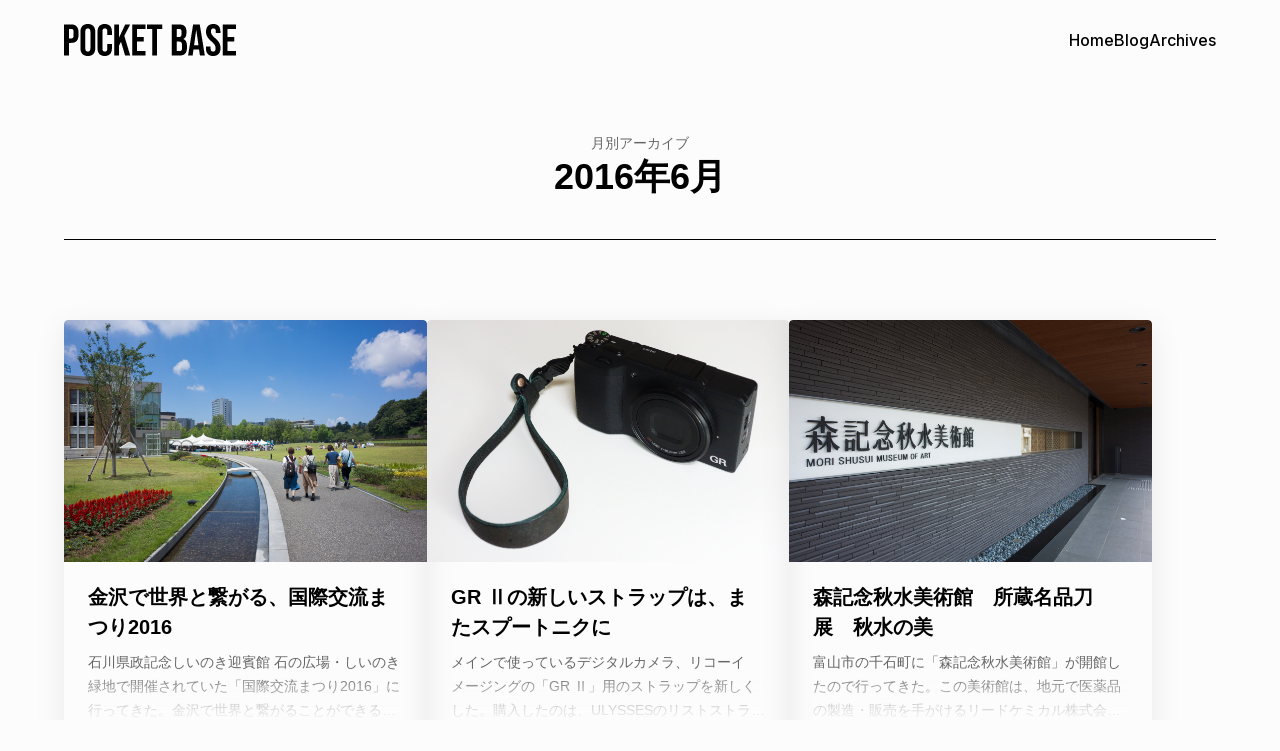

--- FILE ---
content_type: text/html; charset=UTF-8
request_url: https://pocket-base.com/blog/2016/06/
body_size: 11790
content:
<!DOCTYPE html>
<html lang="ja">
<head prefix="og: https://ogp.me/ns#">
<script async src="https://www.googletagmanager.com/gtag/js?id=G-0S6KK21CQ4"></script>
<script>
	window.dataLayer = window.dataLayer || [];
	function gtag(){dataLayer.push(arguments);}
	gtag('js', new Date());
	gtag('config', 'G-0S6KK21CQ4');
</script>
<meta charset="UTF-8">
<meta name="viewport" content="width=device-width, initial-scale=1">
<meta name="color-scheme" content="light dark">
<meta name="format-detection" content="telephone=no, email=no, address=no">
<meta name="description" content="Pocket Baseの「2016年6月」のアーカイブです。">
<meta property="og:title" content="2016年6月">
<meta property="og:type" content="website">
<meta property="og:url" content="https://pocket-base.com/blog/2016/06/">
<meta property="og:description" content="Pocket Baseの「2016年6月」のアーカイブです。">
<meta property="og:image" content="https://pocket-base.com/assets/img/img-ogp.jpg">
<meta property="og:image:width" content="1200">
<meta property="og:image:height" content="630">
<meta property="og:locale" content="ja_JP">
<meta property="og:site_name" content="Pocket Base">
<meta name="twitter:card" content="summary_large_image">
<meta name="twitter:site" content="@HannyaNyan">
<!-- “Pocket Base” ここは、気になるモノ・コト・トコロを集めた、小さな小さな秘密基地。 -->
<title>2016年6月 &#8211; Pocket Base</title>
<meta name='robots' content='max-image-preview:large' />
	<style>img:is([sizes="auto" i], [sizes^="auto," i]) { contain-intrinsic-size: 3000px 1500px }</style>
	<link rel='dns-prefetch' href='//fonts.googleapis.com' />
<link rel="alternate" type="application/rss+xml" title="Pocket Base &raquo; フィード" href="https://pocket-base.com/blog/feed/" />
<link rel='stylesheet' id='wp-block-library-css' href='https://pocket-base.com/blog/wp-includes/css/dist/block-library/style.min.css?ver=6.8.3' media='all' />
<style id='classic-theme-styles-inline-css'>
/*! This file is auto-generated */
.wp-block-button__link{color:#fff;background-color:#32373c;border-radius:9999px;box-shadow:none;text-decoration:none;padding:calc(.667em + 2px) calc(1.333em + 2px);font-size:1.125em}.wp-block-file__button{background:#32373c;color:#fff;text-decoration:none}
</style>
<style id='global-styles-inline-css'>
:root{--wp--preset--aspect-ratio--square: 1;--wp--preset--aspect-ratio--4-3: 4/3;--wp--preset--aspect-ratio--3-4: 3/4;--wp--preset--aspect-ratio--3-2: 3/2;--wp--preset--aspect-ratio--2-3: 2/3;--wp--preset--aspect-ratio--16-9: 16/9;--wp--preset--aspect-ratio--9-16: 9/16;--wp--preset--color--black: #000000;--wp--preset--color--cyan-bluish-gray: #abb8c3;--wp--preset--color--white: #ffffff;--wp--preset--color--pale-pink: #f78da7;--wp--preset--color--vivid-red: #cf2e2e;--wp--preset--color--luminous-vivid-orange: #ff6900;--wp--preset--color--luminous-vivid-amber: #fcb900;--wp--preset--color--light-green-cyan: #7bdcb5;--wp--preset--color--vivid-green-cyan: #00d084;--wp--preset--color--pale-cyan-blue: #8ed1fc;--wp--preset--color--vivid-cyan-blue: #0693e3;--wp--preset--color--vivid-purple: #9b51e0;--wp--preset--gradient--vivid-cyan-blue-to-vivid-purple: linear-gradient(135deg,rgba(6,147,227,1) 0%,rgb(155,81,224) 100%);--wp--preset--gradient--light-green-cyan-to-vivid-green-cyan: linear-gradient(135deg,rgb(122,220,180) 0%,rgb(0,208,130) 100%);--wp--preset--gradient--luminous-vivid-amber-to-luminous-vivid-orange: linear-gradient(135deg,rgba(252,185,0,1) 0%,rgba(255,105,0,1) 100%);--wp--preset--gradient--luminous-vivid-orange-to-vivid-red: linear-gradient(135deg,rgba(255,105,0,1) 0%,rgb(207,46,46) 100%);--wp--preset--gradient--very-light-gray-to-cyan-bluish-gray: linear-gradient(135deg,rgb(238,238,238) 0%,rgb(169,184,195) 100%);--wp--preset--gradient--cool-to-warm-spectrum: linear-gradient(135deg,rgb(74,234,220) 0%,rgb(151,120,209) 20%,rgb(207,42,186) 40%,rgb(238,44,130) 60%,rgb(251,105,98) 80%,rgb(254,248,76) 100%);--wp--preset--gradient--blush-light-purple: linear-gradient(135deg,rgb(255,206,236) 0%,rgb(152,150,240) 100%);--wp--preset--gradient--blush-bordeaux: linear-gradient(135deg,rgb(254,205,165) 0%,rgb(254,45,45) 50%,rgb(107,0,62) 100%);--wp--preset--gradient--luminous-dusk: linear-gradient(135deg,rgb(255,203,112) 0%,rgb(199,81,192) 50%,rgb(65,88,208) 100%);--wp--preset--gradient--pale-ocean: linear-gradient(135deg,rgb(255,245,203) 0%,rgb(182,227,212) 50%,rgb(51,167,181) 100%);--wp--preset--gradient--electric-grass: linear-gradient(135deg,rgb(202,248,128) 0%,rgb(113,206,126) 100%);--wp--preset--gradient--midnight: linear-gradient(135deg,rgb(2,3,129) 0%,rgb(40,116,252) 100%);--wp--preset--font-size--small: 16px;--wp--preset--font-size--medium: 22px;--wp--preset--font-size--large: 24px;--wp--preset--font-size--x-large: 28px;--wp--preset--font-size--x-small: 14px;--wp--preset--font-size--normal: 18px;--wp--preset--font-size--huge: 32px;--wp--preset--spacing--20: 0.44rem;--wp--preset--spacing--30: 0.67rem;--wp--preset--spacing--40: 1rem;--wp--preset--spacing--50: 1.5rem;--wp--preset--spacing--60: 2.25rem;--wp--preset--spacing--70: 3.38rem;--wp--preset--spacing--80: 5.06rem;--wp--preset--shadow--natural: 6px 6px 9px rgba(0, 0, 0, 0.2);--wp--preset--shadow--deep: 12px 12px 50px rgba(0, 0, 0, 0.4);--wp--preset--shadow--sharp: 6px 6px 0px rgba(0, 0, 0, 0.2);--wp--preset--shadow--outlined: 6px 6px 0px -3px rgba(255, 255, 255, 1), 6px 6px rgba(0, 0, 0, 1);--wp--preset--shadow--crisp: 6px 6px 0px rgba(0, 0, 0, 1);}:root :where(.is-layout-flow) > :first-child{margin-block-start: 0;}:root :where(.is-layout-flow) > :last-child{margin-block-end: 0;}:root :where(.is-layout-flow) > *{margin-block-start: 24px;margin-block-end: 0;}:root :where(.is-layout-constrained) > :first-child{margin-block-start: 0;}:root :where(.is-layout-constrained) > :last-child{margin-block-end: 0;}:root :where(.is-layout-constrained) > *{margin-block-start: 24px;margin-block-end: 0;}:root :where(.is-layout-flex){gap: 24px;}:root :where(.is-layout-grid){gap: 24px;}body .is-layout-flex{display: flex;}.is-layout-flex{flex-wrap: wrap;align-items: center;}.is-layout-flex > :is(*, div){margin: 0;}body .is-layout-grid{display: grid;}.is-layout-grid > :is(*, div){margin: 0;}.has-black-color{color: var(--wp--preset--color--black) !important;}.has-cyan-bluish-gray-color{color: var(--wp--preset--color--cyan-bluish-gray) !important;}.has-white-color{color: var(--wp--preset--color--white) !important;}.has-pale-pink-color{color: var(--wp--preset--color--pale-pink) !important;}.has-vivid-red-color{color: var(--wp--preset--color--vivid-red) !important;}.has-luminous-vivid-orange-color{color: var(--wp--preset--color--luminous-vivid-orange) !important;}.has-luminous-vivid-amber-color{color: var(--wp--preset--color--luminous-vivid-amber) !important;}.has-light-green-cyan-color{color: var(--wp--preset--color--light-green-cyan) !important;}.has-vivid-green-cyan-color{color: var(--wp--preset--color--vivid-green-cyan) !important;}.has-pale-cyan-blue-color{color: var(--wp--preset--color--pale-cyan-blue) !important;}.has-vivid-cyan-blue-color{color: var(--wp--preset--color--vivid-cyan-blue) !important;}.has-vivid-purple-color{color: var(--wp--preset--color--vivid-purple) !important;}.has-black-background-color{background-color: var(--wp--preset--color--black) !important;}.has-cyan-bluish-gray-background-color{background-color: var(--wp--preset--color--cyan-bluish-gray) !important;}.has-white-background-color{background-color: var(--wp--preset--color--white) !important;}.has-pale-pink-background-color{background-color: var(--wp--preset--color--pale-pink) !important;}.has-vivid-red-background-color{background-color: var(--wp--preset--color--vivid-red) !important;}.has-luminous-vivid-orange-background-color{background-color: var(--wp--preset--color--luminous-vivid-orange) !important;}.has-luminous-vivid-amber-background-color{background-color: var(--wp--preset--color--luminous-vivid-amber) !important;}.has-light-green-cyan-background-color{background-color: var(--wp--preset--color--light-green-cyan) !important;}.has-vivid-green-cyan-background-color{background-color: var(--wp--preset--color--vivid-green-cyan) !important;}.has-pale-cyan-blue-background-color{background-color: var(--wp--preset--color--pale-cyan-blue) !important;}.has-vivid-cyan-blue-background-color{background-color: var(--wp--preset--color--vivid-cyan-blue) !important;}.has-vivid-purple-background-color{background-color: var(--wp--preset--color--vivid-purple) !important;}.has-black-border-color{border-color: var(--wp--preset--color--black) !important;}.has-cyan-bluish-gray-border-color{border-color: var(--wp--preset--color--cyan-bluish-gray) !important;}.has-white-border-color{border-color: var(--wp--preset--color--white) !important;}.has-pale-pink-border-color{border-color: var(--wp--preset--color--pale-pink) !important;}.has-vivid-red-border-color{border-color: var(--wp--preset--color--vivid-red) !important;}.has-luminous-vivid-orange-border-color{border-color: var(--wp--preset--color--luminous-vivid-orange) !important;}.has-luminous-vivid-amber-border-color{border-color: var(--wp--preset--color--luminous-vivid-amber) !important;}.has-light-green-cyan-border-color{border-color: var(--wp--preset--color--light-green-cyan) !important;}.has-vivid-green-cyan-border-color{border-color: var(--wp--preset--color--vivid-green-cyan) !important;}.has-pale-cyan-blue-border-color{border-color: var(--wp--preset--color--pale-cyan-blue) !important;}.has-vivid-cyan-blue-border-color{border-color: var(--wp--preset--color--vivid-cyan-blue) !important;}.has-vivid-purple-border-color{border-color: var(--wp--preset--color--vivid-purple) !important;}.has-vivid-cyan-blue-to-vivid-purple-gradient-background{background: var(--wp--preset--gradient--vivid-cyan-blue-to-vivid-purple) !important;}.has-light-green-cyan-to-vivid-green-cyan-gradient-background{background: var(--wp--preset--gradient--light-green-cyan-to-vivid-green-cyan) !important;}.has-luminous-vivid-amber-to-luminous-vivid-orange-gradient-background{background: var(--wp--preset--gradient--luminous-vivid-amber-to-luminous-vivid-orange) !important;}.has-luminous-vivid-orange-to-vivid-red-gradient-background{background: var(--wp--preset--gradient--luminous-vivid-orange-to-vivid-red) !important;}.has-very-light-gray-to-cyan-bluish-gray-gradient-background{background: var(--wp--preset--gradient--very-light-gray-to-cyan-bluish-gray) !important;}.has-cool-to-warm-spectrum-gradient-background{background: var(--wp--preset--gradient--cool-to-warm-spectrum) !important;}.has-blush-light-purple-gradient-background{background: var(--wp--preset--gradient--blush-light-purple) !important;}.has-blush-bordeaux-gradient-background{background: var(--wp--preset--gradient--blush-bordeaux) !important;}.has-luminous-dusk-gradient-background{background: var(--wp--preset--gradient--luminous-dusk) !important;}.has-pale-ocean-gradient-background{background: var(--wp--preset--gradient--pale-ocean) !important;}.has-electric-grass-gradient-background{background: var(--wp--preset--gradient--electric-grass) !important;}.has-midnight-gradient-background{background: var(--wp--preset--gradient--midnight) !important;}.has-small-font-size{font-size: var(--wp--preset--font-size--small) !important;}.has-medium-font-size{font-size: var(--wp--preset--font-size--medium) !important;}.has-large-font-size{font-size: var(--wp--preset--font-size--large) !important;}.has-x-large-font-size{font-size: var(--wp--preset--font-size--x-large) !important;}
:root :where(.wp-block-pullquote){font-size: 1.5em;line-height: 1.6;}
</style>
<link rel='stylesheet' id='inter-css' href='https://fonts.googleapis.com/css2?family=Inter%3Aopsz%2Cwght%4014..32%2C100..900&#038;display=swap&#038;ver=7.1' media='all' />
<link rel='stylesheet' id='common-style-css' href='https://pocket-base.com/blog/wp-content/themes/pocket-base/assets/css/common.css?ver=7.1' media='all' />
<script src="https://pocket-base.com/blog/wp-includes/js/jquery/jquery.min.js?ver=3.7.1" id="jquery-core-js"></script>
<script src="https://pocket-base.com/blog/wp-includes/js/jquery/jquery-migrate.min.js?ver=3.4.1" id="jquery-migrate-js"></script>
<link rel="https://api.w.org/" href="https://pocket-base.com/blog/wp-json/" /><link rel="EditURI" type="application/rsd+xml" title="RSD" href="https://pocket-base.com/blog/xmlrpc.php?rsd" />
<meta name="generator" content="WordPress 6.8.3" />
</head>
<body class="archive date wp-embed-responsive wp-theme-pocket-base">

<header class="site-header">
	<div class="header-content">
		<div class="site-branding">
			<p class="site-title"><svg class="logo-pocketbase" width="172" height="32" role="img" aria-label="Pocket Base"><use href="https://pocket-base.com/blog/wp-content/themes/pocket-base/assets/img/svg-items.svg#logo-pocketbase" /></svg></p>
		</div>
		<nav class="global-navigation" aria-label="Global Menu">
			<ul class='global-menu-list' role="list">
				<li><a href="/">Home</a></li>
				<li><a href="https://pocket-base.com/blog/">Blog</a></li>
				<li><a href="https://pocket-base.com/blog/archives/">Archives</a></li>
			</ul>
		</nav>
		<div id="drawer" class="drawer-navigation">
			<p class="drawer-title"><svg class="logo-pocketbase" width="129" height="24" role="img" aria-label="Pocket Base"><use href="https://pocket-base.com/blog/wp-content/themes/pocket-base/assets/img/svg-items.svg#logo-pocketbase" /></svg></p>
			<nav class="drawer-menu" aria-label="Drawer Menu">
				<ul class='drawer-menu-list' role="list">
					<li><a href="/">Home</a></li>
					<li><a href="https://pocket-base.com/blog/">Blog</a></li>
					<li><a href="https://pocket-base.com/blog/archives/">Archives</a></li>
				</ul>
				<ul class="drawer-sns-menu-list" role="list">
					<li class="x-link"><a href="https://x.com/HannyaNyan" target="_blank" rel="noopener noreferrer" aria-label="X"><svg class="ico-x" width="24" height="24" role="img" aria-hidden="true"><use href="https://pocket-base.com/blog/wp-content/themes/pocket-base/assets/img/svg-items.svg#ico-x" /></svg></a></li>
					<li class="facebook-link"><a href="https://www.facebook.com/hannyanyan" target="_blank" rel="noopener noreferrer" aria-label="Facebook"><svg class="ico-facebook" width="24" height="24" role="img" aria-hidden="true"><use href="https://pocket-base.com/blog/wp-content/themes/pocket-base/assets/img/svg-items.svg#ico-facebook" /></svg></a></li>
					<li class="instagram-link"><a href="https://www.instagram.com/hannya_nyan/" target="_blank" rel="noopener noreferrer" aria-label="Instagram"><svg class="ico-instagram" width="24" height="24" role="img" aria-hidden="true"><use href="https://pocket-base.com/blog/wp-content/themes/pocket-base/assets/img/svg-items.svg#ico-instagram" /></svg></a></li>
					<li class="threads-link"><a href="https://www.threads.net/@hannya_nyan" target="_blank" rel="noopener noreferrer" aria-label="Threads"><svg class="ico-threads" width="24" height="24" role="img" aria-hidden="true"><use href="https://pocket-base.com/blog/wp-content/themes/pocket-base/assets/img/svg-items.svg#ico-threads" /></svg></a></li>
					<li class="mail-link"><a class="obfuscated-mail-link" data-mail="a2hvb3JDc3Jmbmh3MGVkdmgxZnJw" tabindex="0" aria-label="Mail"><svg class="ico-mail" width="24" height="24" role="img" aria-hidden="true"><use href="https://pocket-base.com/blog/wp-content/themes/pocket-base/assets/img/svg-items.svg#ico-mail" /></svg></a></li>
				</ul>
			</nav>
		</div>
		<button class="menu-trigger" type="button" aria-controls="drawer" aria-expanded="false" aria-label="メニューの開閉">
			<span></span>
		</button>
	</div><!-- .header-content -->
</header><!-- .site-header -->

<main class="site-main">
	<div class="main-content">
		<header class="page-header">
			<div class="page-header-content">
				<p class="page-type">月別アーカイブ</p>
				<h1 class="page-title">2016年6月</h1>
			</div>
		</header>
		<div class="summary-list">
			<article id="post-1750" class="post-summary post-1750 post type-post status-publish format-standard has-post-thumbnail hentry category-daily tag-28 tag-85 tag-99">
				<figure class="summary-eyecatch">
					<img width="1440" height="960" src="https://pocket-base.com/blog/wp-content/uploads/2016/06/20160627-01.jpg" class="attachment-post-thumbnail size-post-thumbnail wp-post-image" alt="" decoding="async" fetchpriority="high" srcset="https://pocket-base.com/blog/wp-content/uploads/2016/06/20160627-01.jpg 1440w, https://pocket-base.com/blog/wp-content/uploads/2016/06/20160627-01-960x640.jpg 960w, https://pocket-base.com/blog/wp-content/uploads/2016/06/20160627-01-640x427.jpg 640w" sizes="(max-width: 1440px) 100vw, 1440px" />
				</figure>
				<div class="summary-content">
					<h2 class="summary-title"><a href="https://pocket-base.com/blog/2016/06/international-friendship-festival-2016/" rel="bookmark">金沢で世界と繋がる、国際交流まつり2016</a></h2>
					<p class="summary-excerpt">石川県政記念しいのき迎賓館 石の広場・しいのき緑地で開催されていた「国際交流まつり2016」に行ってきた。金沢で世界と繋がることができる、毎年恒例のイベント。秋に開催されていたときには何度か行ったけれど、数年前に梅雨のこ...</p>
					<div class="summary-data">
						<p class="posted-on"><span class="screen-reader-text">投稿日 : </span><time class="entry-date published" datetime="2016-06-27">2016年06月27日</time></p>
						<p class="load-more">More</p>
					</div>
				</div>
			</article>
			<article id="post-1748" class="post-summary post-1748 post type-post status-publish format-standard has-post-thumbnail hentry category-review tag-32 tag-121">
				<figure class="summary-eyecatch">
					<img width="1440" height="960" src="https://pocket-base.com/blog/wp-content/uploads/2016/06/20160620.jpg" class="attachment-post-thumbnail size-post-thumbnail wp-post-image" alt="" decoding="async" srcset="https://pocket-base.com/blog/wp-content/uploads/2016/06/20160620.jpg 1440w, https://pocket-base.com/blog/wp-content/uploads/2016/06/20160620-960x640.jpg 960w, https://pocket-base.com/blog/wp-content/uploads/2016/06/20160620-640x427.jpg 640w" sizes="(max-width: 1440px) 100vw, 1440px" />
				</figure>
				<div class="summary-content">
					<h2 class="summary-title"><a href="https://pocket-base.com/blog/2016/06/ulysses-sputnik-3/" rel="bookmark">GR Ⅱの新しいストラップは、またスプートニクに</a></h2>
					<p class="summary-excerpt">メインで使っているデジタルカメラ、リコーイメージングの「GR Ⅱ」用のストラップを新しくした。購入したのは、ULYSSESのリストストラップ「スプートニク」。カラーはラピス（青黒）を選択。味わいのある革の表情と渋い色合い...</p>
					<div class="summary-data">
						<p class="posted-on"><span class="screen-reader-text">投稿日 : </span><time class="entry-date published" datetime="2016-06-20">2016年06月20日</time></p>
						<p class="load-more">More</p>
					</div>
				</div>
			</article>
			<article id="post-1745" class="post-summary post-1745 post type-post status-publish format-standard has-post-thumbnail hentry category-review tag-64 tag-67 tag-142 tag-89">
				<figure class="summary-eyecatch">
					<img width="1440" height="960" src="https://pocket-base.com/blog/wp-content/uploads/2016/06/20160616.jpg" class="attachment-post-thumbnail size-post-thumbnail wp-post-image" alt="" decoding="async" srcset="https://pocket-base.com/blog/wp-content/uploads/2016/06/20160616.jpg 1440w, https://pocket-base.com/blog/wp-content/uploads/2016/06/20160616-960x640.jpg 960w, https://pocket-base.com/blog/wp-content/uploads/2016/06/20160616-640x427.jpg 640w" sizes="(max-width: 1440px) 100vw, 1440px" />
				</figure>
				<div class="summary-content">
					<h2 class="summary-title"><a href="https://pocket-base.com/blog/2016/06/mori-shusui-museum/" rel="bookmark">森記念秋水美術館　所蔵名品刀展　秋水の美</a></h2>
					<p class="summary-excerpt">富山市の千石町に「森記念秋水美術館」が開館したので行ってきた。この美術館は、地元で医薬品の製造・販売を手がけるリードケミカル株式会社が収蔵している美術品を公開するための美術館だ。美術館の名称にもなっている「秋水」とは、曇...</p>
					<div class="summary-data">
						<p class="posted-on"><span class="screen-reader-text">投稿日 : </span><time class="entry-date published" datetime="2016-06-16">2016年06月16日</time></p>
						<p class="load-more">More</p>
					</div>
				</div>
			</article>
			<article id="post-1742" class="post-summary post-1742 post type-post status-publish format-standard has-post-thumbnail hentry category-daily tag-167 tag-93">
				<figure class="summary-eyecatch">
					<img width="1440" height="960" src="https://pocket-base.com/blog/wp-content/uploads/2016/06/20160607.jpg" class="attachment-post-thumbnail size-post-thumbnail wp-post-image" alt="" decoding="async" loading="lazy" srcset="https://pocket-base.com/blog/wp-content/uploads/2016/06/20160607.jpg 1440w, https://pocket-base.com/blog/wp-content/uploads/2016/06/20160607-960x640.jpg 960w, https://pocket-base.com/blog/wp-content/uploads/2016/06/20160607-640x427.jpg 640w" sizes="auto, (max-width: 1440px) 100vw, 1440px" />
				</figure>
				<div class="summary-content">
					<h2 class="summary-title"><a href="https://pocket-base.com/blog/2016/06/ajisai-sakihajime/" rel="bookmark">庭の紫陽花が色付き始め</a></h2>
					<p class="summary-excerpt">毎晩、カエルの大合唱が響き、空気のジメッとしてきた今日この頃。富山はまだ梅雨入りをしていないけれど、庭の紫陽花はちらほらと色付き始めている。種類によっては、まだまだ固いつぼみのモノもあるが。 近場のあじさい祭りは来週末か...</p>
					<div class="summary-data">
						<p class="posted-on"><span class="screen-reader-text">投稿日 : </span><time class="entry-date published" datetime="2016-06-07">2016年06月07日</time></p>
						<p class="load-more">More</p>
					</div>
				</div>
			</article>
		</div>
		<nav class="navigation pagination" aria-label="投稿ナビゲーション">
			<div class="page-number">1<span>/</span>1</div>
			<div class="previous-posts"></div>
			<div class="next-posts"></div>
		</nav>
	</div><!-- .main-content -->
</main><!-- .site-main -->

<aside class="site-aside">
	<div class="aside-content">
		<h2 class="aside-title">Utilities</h2>
		<div class="fixed-sidebar">
			<section class="widget widget-tag-cloud">
				<h3 class="widget-heading">
					<button type="button" class="widget-title accordion-toggle" aria-controls="tag-cloud" aria-expanded="false" aria-label="タグ一覧の開閉">Tag Cloud<span class="ico-accordion"></span></button>
				</h3>
				<div id="tag-cloud" class="widget-content accordion-content" aria-label="タグ一覧">
					<ul class="tags-list" role="list">
						<li><a href="https://pocket-base.com/blog/tag/%e5%af%8c%e5%b1%b1/">富山<span> (290件)</span></a></li>
						<li><a href="https://pocket-base.com/blog/tag/%e6%9c%ac/">本<span> (116件)</span></a></li>
						<li><a href="https://pocket-base.com/blog/tag/%e9%a3%9f%e3%81%b9%e7%89%a9/">食べ物<span> (104件)</span></a></li>
						<li><a href="https://pocket-base.com/blog/tag/%e3%82%a4%e3%83%99%e3%83%b3%e3%83%88/">イベント<span> (99件)</span></a></li>
						<li><a href="https://pocket-base.com/blog/tag/%e5%b1%95%e8%a6%a7%e4%bc%9a/">展覧会<span> (92件)</span></a></li>
						<li><a href="https://pocket-base.com/blog/tag/%e7%9f%b3%e5%b7%9d/">石川<span> (91件)</span></a></li>
						<li><a href="https://pocket-base.com/blog/tag/%e5%b0%8f%e8%aa%ac/">小説<span> (75件)</span></a></li>
						<li><a href="https://pocket-base.com/blog/tag/%e3%83%91%e3%82%bd%e3%82%b3%e3%83%b3/">パソコン<span> (73件)</span></a></li>
						<li><a href="https://pocket-base.com/blog/tag/%e8%8a%b1/">花<span> (59件)</span></a></li>
						<li><a href="https://pocket-base.com/blog/tag/apple/">Apple<span> (59件)</span></a></li>
						<li><a href="https://pocket-base.com/blog/tag/%e6%98%a0%e7%94%bb/">映画<span> (57件)</span></a></li>
						<li><a href="https://pocket-base.com/blog/tag/%e3%82%ab%e3%83%ac%e3%83%bc/">カレー<span> (57件)</span></a></li>
						<li><a href="https://pocket-base.com/blog/tag/%e9%a3%b2%e9%a3%9f%e5%ba%97/">飲食店<span> (51件)</span></a></li>
						<li><a href="https://pocket-base.com/blog/tag/%e9%9f%b3%e6%a5%bd/">音楽<span> (50件)</span></a></li>
						<li><a href="https://pocket-base.com/blog/tag/%e3%83%8f%e3%83%bc%e3%83%89%e3%82%a6%e3%82%a7%e3%82%a2/">ハードウェア<span> (49件)</span></a></li>
						<li><a href="https://pocket-base.com/blog/tag/mac/">Mac<span> (47件)</span></a></li>
						<li><a href="https://pocket-base.com/blog/tag/%e6%bc%ab%e7%94%bb/">漫画<span> (42件)</span></a></li>
						<li><a href="https://pocket-base.com/blog/tag/%e7%be%8e%e8%a1%93/">美術<span> (42件)</span></a></li>
						<li><a href="https://pocket-base.com/blog/tag/%e5%96%9c%e5%a4%9a%e5%b6%8b%e9%9a%86/">喜多嶋隆<span> (40件)</span></a></li>
						<li><a href="https://pocket-base.com/blog/tag/%e3%82%a4%e3%83%b3%e3%82%bf%e3%83%bc%e3%83%8d%e3%83%83%e3%83%88/">インターネット<span> (38件)</span></a></li>
						<li><a href="https://pocket-base.com/blog/tag/%e9%9b%91%e8%a8%98/">雑記<span> (35件)</span></a></li>
						<li><a href="https://pocket-base.com/blog/tag/%e3%82%b3%e3%83%b3%e3%82%b5%e3%83%bc%e3%83%88/">コンサート<span> (33件)</span></a></li>
						<li><a href="https://pocket-base.com/blog/tag/%e7%a5%9e%e7%a4%be%e4%bb%8f%e9%96%a3/">神社仏閣<span> (31件)</span></a></li>
						<li><a href="https://pocket-base.com/blog/tag/%e3%82%bd%e3%83%95%e3%83%88%e3%82%a6%e3%82%a7%e3%82%a2/">ソフトウェア<span> (29件)</span></a></li>
						<li><a href="https://pocket-base.com/blog/tag/%e6%9a%ae%e3%82%89%e3%81%97/">暮らし<span> (29件)</span></a></li>
						<li><a href="https://pocket-base.com/blog/tag/%e5%86%99%e7%9c%9f/">写真<span> (28件)</span></a></li>
						<li><a href="https://pocket-base.com/blog/tag/%e6%a1%9c/">桜<span> (27件)</span></a></li>
						<li><a href="https://pocket-base.com/blog/tag/pc%e3%82%a2%e3%82%af%e3%82%bb%e3%82%b5%e3%83%aa/">PCアクセサリ<span> (25件)</span></a></li>
						<li><a href="https://pocket-base.com/blog/tag/%e6%90%ba%e5%b8%af%e9%9b%bb%e8%a9%b1/">携帯電話<span> (22件)</span></a></li>
						<li><a href="https://pocket-base.com/blog/tag/%e3%82%a2%e3%83%8b%e3%83%a1/">アニメ<span> (22件)</span></a></li>
						<li><a href="https://pocket-base.com/blog/tag/%e3%83%a2%e3%83%90%e3%82%a4%e3%83%ab/">モバイル<span> (21件)</span></a></li>
						<li><a href="https://pocket-base.com/blog/tag/iphone/">iPhone<span> (21件)</span></a></li>
						<li><a href="https://pocket-base.com/blog/tag/%e8%87%aa%e5%8b%95%e8%bb%8a/">自動車<span> (21件)</span></a></li>
						<li><a href="https://pocket-base.com/blog/tag/%e7%94%9f%e3%81%8d%e7%89%a9/">生き物<span> (21件)</span></a></li>
						<li><a href="https://pocket-base.com/blog/tag/%e6%ad%a3%e6%9c%88/">正月<span> (20件)</span></a></li>
						<li><a href="https://pocket-base.com/blog/tag/%e6%b5%b7/">海<span> (20件)</span></a></li>
						<li><a href="https://pocket-base.com/blog/tag/%e3%82%b9%e3%83%9d%e3%83%bc%e3%83%84/">スポーツ<span> (20件)</span></a></li>
						<li><a href="https://pocket-base.com/blog/tag/%e3%82%b5%e3%82%a4%e3%83%88%e5%88%b6%e4%bd%9c/">サイト制作<span> (19件)</span></a></li>
						<li><a href="https://pocket-base.com/blog/tag/%e7%ab%8b%e5%b1%b1/">立山<span> (19件)</span></a></li>
						<li><a href="https://pocket-base.com/blog/tag/%e5%b7%a5%e8%8a%b8/">工芸<span> (18件)</span></a></li>
						<li><a href="https://pocket-base.com/blog/tag/web%e3%82%b5%e3%82%a4%e3%83%88/">Webサイト<span> (18件)</span></a></li>
						<li><a href="https://pocket-base.com/blog/tag/%e9%9b%aa/">雪<span> (17件)</span></a></li>
						<li><a href="https://pocket-base.com/blog/tag/%e3%82%ab%e3%83%a1%e3%83%a9/">カメラ<span> (17件)</span></a></li>
						<li><a href="https://pocket-base.com/blog/tag/ipad/">iPad<span> (17件)</span></a></li>
						<li><a href="https://pocket-base.com/blog/tag/%e3%83%95%e3%82%a1%e3%83%83%e3%82%b7%e3%83%a7%e3%83%b3/">ファッション<span> (17件)</span></a></li>
						<li><a href="https://pocket-base.com/blog/tag/%e9%a3%b2%e3%81%bf%e7%89%a9/">飲み物<span> (17件)</span></a></li>
						<li><a href="https://pocket-base.com/blog/tag/%e5%ae%b6%e9%9b%bb/">家電<span> (16件)</span></a></li>
						<li><a href="https://pocket-base.com/blog/tag/%e3%83%86%e3%83%ac%e3%83%93/">テレビ<span> (16件)</span></a></li>
						<li><a href="https://pocket-base.com/blog/tag/%e3%82%b3%e3%82%b9%e3%83%a1/">コスメ<span> (16件)</span></a></li>
						<li><a href="https://pocket-base.com/blog/tag/%e3%82%b9%e3%82%a4%e3%83%bc%e3%83%84%e3%83%bb%e3%81%8a%e8%8f%93%e5%ad%90/">スイーツ・お菓子<span> (15件)</span></a></li>
						<li><a href="https://pocket-base.com/blog/tag/%e6%b1%9f%e6%88%b8%e6%99%82%e4%bb%a3/">江戸時代<span> (15件)</span></a></li>
						<li><a href="https://pocket-base.com/blog/tag/%e3%81%be%e3%82%93%e3%81%8c%e9%81%93/">まんが道<span> (14件)</span></a></li>
						<li><a href="https://pocket-base.com/blog/tag/%e9%ab%98%e5%b2%a1%e5%8f%a4%e5%9f%8e%e5%85%ac%e5%9c%92/">高岡古城公園<span> (13件)</span></a></li>
						<li><a href="https://pocket-base.com/blog/tag/%e3%83%aa%e3%82%b3%e3%83%bc/">リコー<span> (12件)</span></a></li>
						<li><a href="https://pocket-base.com/blog/tag/%e3%83%95%e3%83%ac%e3%82%b0%e3%83%a9%e3%83%b3%e3%82%b9/">フレグランス<span> (12件)</span></a></li>
						<li><a href="https://pocket-base.com/blog/tag/%e7%b4%85%e8%91%89/">紅葉<span> (12件)</span></a></li>
						<li><a href="https://pocket-base.com/blog/tag/%e3%83%87%e3%82%b6%e3%82%a4%e3%83%b3/">デザイン<span> (12件)</span></a></li>
						<li><a href="https://pocket-base.com/blog/tag/%e6%9b%b8%e5%ba%97/">書店<span> (12件)</span></a></li>
						<li><a href="https://pocket-base.com/blog/tag/%e6%97%85%e8%a1%8c/">旅行<span> (11件)</span></a></li>
						<li><a href="https://pocket-base.com/blog/tag/%e3%82%ac%e3%83%b3%e3%83%80%e3%83%a0/">ガンダム<span> (11件)</span></a></li>
						<li><a href="https://pocket-base.com/blog/tag/av%e6%a9%9f%e5%99%a8/">AV機器<span> (11件)</span></a></li>
						<li><a href="https://pocket-base.com/blog/tag/%e4%ba%94%e7%ae%87%e5%b1%b1/">五箇山<span> (11件)</span></a></li>
						<li><a href="https://pocket-base.com/blog/tag/%e3%81%8a%e7%9f%a5%e3%82%89%e3%81%9b/">お知らせ<span> (11件)</span></a></li>
						<li><a href="https://pocket-base.com/blog/tag/%e7%b4%ab%e9%99%bd%e8%8a%b1/">紫陽花<span> (10件)</span></a></li>
						<li><a href="https://pocket-base.com/blog/tag/%e3%82%a6%e3%82%af%e3%83%ac%e3%83%ac/">ウクレレ<span> (10件)</span></a></li>
						<li><a href="https://pocket-base.com/blog/tag/f1/">F1<span> (9件)</span></a></li>
						<li><a href="https://pocket-base.com/blog/tag/os/">OS<span> (8件)</span></a></li>
						<li><a href="https://pocket-base.com/blog/tag/%e3%82%ab%e3%83%95%e3%82%a7%e3%83%bb%e5%96%ab%e8%8c%b6%e5%ba%97/">カフェ・喫茶店<span> (8件)</span></a></li>
						<li><a href="https://pocket-base.com/blog/tag/%e8%9a%a4%e3%81%ae%e5%b8%82/">蚤の市<span> (8件)</span></a></li>
						<li><a href="https://pocket-base.com/blog/tag/%e8%90%bd%e8%aa%9e/">落語<span> (8件)</span></a></li>
						<li><a href="https://pocket-base.com/blog/tag/%e3%82%a4%e3%83%a9%e3%82%b9%e3%83%88%e3%83%ac%e3%83%bc%e3%82%b7%e3%83%a7%e3%83%b3/">イラストレーション<span> (8件)</span></a></li>
						<li><a href="https://pocket-base.com/blog/tag/%e7%a5%ad%e3%82%8a/">祭り<span> (8件)</span></a></li>
						<li><a href="https://pocket-base.com/blog/tag/%e9%ba%ba/">麺<span> (8件)</span></a></li>
						<li><a href="https://pocket-base.com/blog/tag/%e3%82%b8%e3%83%96%e3%83%aa/">ジブリ<span> (8件)</span></a></li>
						<li><a href="https://pocket-base.com/blog/tag/%e4%bb%8f%e5%83%8f/">仏像<span> (8件)</span></a></li>
						<li><a href="https://pocket-base.com/blog/tag/%e3%83%93%e3%83%87%e3%82%aa/">ビデオ<span> (8件)</span></a></li>
						<li><a href="https://pocket-base.com/blog/tag/%e4%bd%8f%e3%81%be%e3%81%84/">住まい<span> (8件)</span></a></li>
						<li><a href="https://pocket-base.com/blog/tag/%e9%9b%bb%e8%bb%8a/">電車<span> (8件)</span></a></li>
						<li><a href="https://pocket-base.com/blog/tag/%e3%83%9e%e3%82%a6%e3%82%b9/">マウス<span> (8件)</span></a></li>
						<li><a href="https://pocket-base.com/blog/tag/%e8%87%aa%e8%a1%9b%e9%9a%8a/">自衛隊<span> (7件)</span></a></li>
						<li><a href="https://pocket-base.com/blog/tag/%e6%97%a5%e6%9c%ac%e8%aa%9e/">日本語<span> (7件)</span></a></li>
						<li><a href="https://pocket-base.com/blog/tag/%e3%83%8d%e3%83%83%e3%83%88%e3%83%af%e3%83%bc%e3%82%af/">ネットワーク<span> (7件)</span></a></li>
						<li><a href="https://pocket-base.com/blog/tag/%e3%82%b9%e3%82%ad%e3%83%b3%e3%82%b1%e3%82%a2/">スキンケア<span> (7件)</span></a></li>
						<li><a href="https://pocket-base.com/blog/tag/wordpress/">WordPress<span> (7件)</span></a></li>
						<li><a href="https://pocket-base.com/blog/tag/%e3%83%89%e3%83%a9%e3%83%9e/">ドラマ<span> (7件)</span></a></li>
						<li><a href="https://pocket-base.com/blog/tag/%e9%a7%85/">駅<span> (6件)</span></a></li>
						<li><a href="https://pocket-base.com/blog/tag/%e3%82%b9%e3%83%88%e3%83%ac%e3%83%bc%e3%82%b8/">ストレージ<span> (6件)</span></a></li>
						<li><a href="https://pocket-base.com/blog/tag/hdd/">HDD<span> (6件)</span></a></li>
						<li><a href="https://pocket-base.com/blog/tag/%e5%af%8c%e5%b2%a9%e9%81%8b%e6%b2%b3%e7%92%b0%e6%b0%b4%e5%85%ac%e5%9c%92/">富岩運河環水公園<span> (6件)</span></a></li>
						<li><a href="https://pocket-base.com/blog/tag/%e3%82%b5%e3%83%83%e3%82%ab%e3%83%bc/">サッカー<span> (6件)</span></a></li>
						<li><a href="https://pocket-base.com/blog/tag/%e6%9d%b1%e4%ba%ac/">東京<span> (6件)</span></a></li>
						<li><a href="https://pocket-base.com/blog/tag/%e5%8d%9a%e7%89%a9%e9%a4%a8/">博物館<span> (6件)</span></a></li>
						<li><a href="https://pocket-base.com/blog/tag/%e3%81%8b%e3%82%82%e3%82%81%e9%a3%9f%e5%a0%82/">かもめ食堂<span> (6件)</span></a></li>
						<li><a href="https://pocket-base.com/blog/tag/%e3%83%a9%e3%82%b8%e3%82%aa/">ラジオ<span> (6件)</span></a></li>
						<li><a href="https://pocket-base.com/blog/tag/ipod/">iPod<span> (6件)</span></a></li>
						<li><a href="https://pocket-base.com/blog/tag/%e6%96%87%e5%85%b7/">文具<span> (6件)</span></a></li>
						<li><a href="https://pocket-base.com/blog/tag/windows/">Windows<span> (6件)</span></a></li>
						<li><a href="https://pocket-base.com/blog/tag/%e9%a2%a8%e5%91%82/">風呂<span> (6件)</span></a></li>
						<li><a href="https://pocket-base.com/blog/tag/%e3%82%a2%e3%82%a6%e3%83%88%e3%83%89%e3%82%a2/">アウトドア<span> (5件)</span></a></li>
						<li><a href="https://pocket-base.com/blog/tag/%e3%83%98%e3%83%ab%e3%82%b9%e3%82%b1%e3%82%a2/">ヘルスケア<span> (5件)</span></a></li>
						<li><a href="https://pocket-base.com/blog/tag/wi-fi/">Wi-Fi<span> (5件)</span></a></li>
						<li><a href="https://pocket-base.com/blog/tag/%e5%ae%87%e5%ae%99/">宇宙<span> (5件)</span></a></li>
						<li><a href="https://pocket-base.com/blog/tag/%e5%b1%95%e7%a4%ba%e4%bc%9a/">展示会<span> (5件)</span></a></li>
						<li><a href="https://pocket-base.com/blog/tag/%e9%9b%91%e8%aa%8c/">雑誌<span> (5件)</span></a></li>
						<li><a href="https://pocket-base.com/blog/tag/%e3%83%97%e3%83%aa%e3%83%b3%e3%82%bf/">プリンタ<span> (5件)</span></a></li>
						<li><a href="https://pocket-base.com/blog/tag/%e7%b5%b5%e6%9c%ac/">絵本<span> (5件)</span></a></li>
						<li><a href="https://pocket-base.com/blog/tag/%e5%af%ba%e4%ba%95%e5%b0%9a%e5%ad%90/">寺井尚子<span> (5件)</span></a></li>
						<li><a href="https://pocket-base.com/blog/tag/%e7%a0%ba%e6%b3%a2%e3%83%81%e3%83%a5%e3%83%bc%e3%83%aa%e3%83%83%e3%83%97%e5%85%ac%e5%9c%92/">砺波チューリップ公園<span> (5件)</span></a></li>
						<li><a href="https://pocket-base.com/blog/tag/%e7%89%a7%e5%a0%b4/">牧場<span> (5件)</span></a></li>
						<li><a href="https://pocket-base.com/blog/tag/%e7%ab%8b%e5%b7%9d%e5%bf%97%e3%81%ae%e8%bc%94/">立川志の輔<span> (5件)</span></a></li>
						<li><a href="https://pocket-base.com/blog/tag/%e7%a5%9e%e5%a5%88%e5%b7%9d/">神奈川<span> (5件)</span></a></li>
						<li><a href="https://pocket-base.com/blog/tag/%e3%82%a8%e3%83%83%e3%82%bb%e3%82%a4/">エッセイ<span> (4件)</span></a></li>
						<li><a href="https://pocket-base.com/blog/tag/%e5%85%bc%e5%85%ad%e5%9c%92/">兼六園<span> (4件)</span></a></li>
						<li><a href="https://pocket-base.com/blog/tag/itunes/">iTunes<span> (4件)</span></a></li>
						<li><a href="https://pocket-base.com/blog/tag/20%e4%b8%96%e7%b4%80%e5%b0%91%e5%b9%b4/">20世紀少年<span> (4件)</span></a></li>
						<li><a href="https://pocket-base.com/blog/tag/%e9%ad%94%e5%a5%b3%e3%81%ae%e5%ae%85%e6%80%a5%e4%be%bf/">魔女の宅急便<span> (4件)</span></a></li>
						<li><a href="https://pocket-base.com/blog/tag/%e6%99%82%e8%a8%88/">時計<span> (4件)</span></a></li>
						<li><a href="https://pocket-base.com/blog/tag/%e6%95%a3%e7%ad%96/">散策<span> (4件)</span></a></li>
						<li><a href="https://pocket-base.com/blog/tag/%e7%9c%bc%e9%8f%a1/">眼鏡<span> (4件)</span></a></li>
						<li><a href="https://pocket-base.com/blog/tag/%e3%83%81%e3%83%a5%e3%83%bc%e3%83%aa%e3%83%83%e3%83%97/">チューリップ<span> (4件)</span></a></li>
						<li><a href="https://pocket-base.com/blog/tag/%e3%82%b4%e3%83%b3%e3%83%81%e3%83%81/">ゴンチチ<span> (3件)</span></a></li>
						<li><a href="https://pocket-base.com/blog/tag/%e3%83%90%e3%83%83%e3%82%af%e3%82%a2%e3%83%83%e3%83%97/">バックアップ<span> (3件)</span></a></li>
						<li><a href="https://pocket-base.com/blog/tag/%e9%ab%98%e5%b2%a1%e3%81%8a%e3%81%a8%e3%81%8e%e3%81%ae%e6%a3%ae%e5%85%ac%e5%9c%92/">高岡おとぎの森公園<span> (3件)</span></a></li>
						<li><a href="https://pocket-base.com/blog/tag/cf/">CF<span> (3件)</span></a></li>
						<li><a href="https://pocket-base.com/blog/tag/%e3%82%a4%e3%83%a4%e3%83%9b%e3%83%b3/">イヤホン<span> (3件)</span></a></li>
						<li><a href="https://pocket-base.com/blog/tag/always/">ALWAYS<span> (3件)</span></a></li>
						<li><a href="https://pocket-base.com/blog/tag/%e7%a9%ba%e8%aa%bf/">空調<span> (3件)</span></a></li>
						<li><a href="https://pocket-base.com/blog/tag/%e3%83%89%e3%82%ad%e3%83%a5%e3%83%a1%e3%83%b3%e3%82%bf%e3%83%aa%e3%83%bc/">ドキュメンタリー<span> (3件)</span></a></li>
						<li><a href="https://pocket-base.com/blog/tag/%e9%9c%9c/">霜<span> (3件)</span></a></li>
						<li><a href="https://pocket-base.com/blog/tag/%e8%be%9e%e6%9b%b8/">辞書<span> (3件)</span></a></li>
						<li><a href="https://pocket-base.com/blog/tag/%e7%89%b9%e6%92%ae/">特撮<span> (3件)</span></a></li>
						<li><a href="https://pocket-base.com/blog/tag/%e6%9b%b8%e9%81%93/">書道<span> (3件)</span></a></li>
						<li><a href="https://pocket-base.com/blog/tag/%e3%83%9d%e3%82%a4%e3%83%b3%e3%83%88/">ポイント<span> (3件)</span></a></li>
						<li><a href="https://pocket-base.com/blog/tag/%e9%87%8e%e7%90%83/">野球<span> (3件)</span></a></li>
						<li><a href="https://pocket-base.com/blog/tag/%e3%83%94%e3%82%a2%e3%83%8e%e3%81%ae%e6%a3%ae/">ピアノの森<span> (3件)</span></a></li>
						<li><a href="https://pocket-base.com/blog/tag/cd/">CD<span> (3件)</span></a></li>
						<li><a href="https://pocket-base.com/blog/tag/ssd/">SSD<span> (2件)</span></a></li>
						<li><a href="https://pocket-base.com/blog/tag/%e8%87%aa%e8%bb%a2%e8%bb%8a/">自転車<span> (2件)</span></a></li>
						<li><a href="https://pocket-base.com/blog/tag/%e5%8b%95%e7%94%bb%e9%85%8d%e4%bf%a1/">動画配信<span> (2件)</span></a></li>
						<li><a href="https://pocket-base.com/blog/tag/%e6%b0%b4%e6%97%8f%e9%a4%a8/">水族館<span> (2件)</span></a></li>
						<li><a href="https://pocket-base.com/blog/tag/%e3%83%a0%e3%83%83%e3%82%af/">ムック<span> (2件)</span></a></li>
						<li><a href="https://pocket-base.com/blog/tag/%e6%bb%9d/">滝<span> (2件)</span></a></li>
						<li><a href="https://pocket-base.com/blog/tag/%e3%83%a0%e3%83%bc%e3%83%9f%e3%83%b3/">ムーミン<span> (2件)</span></a></li>
						<li><a href="https://pocket-base.com/blog/tag/%e6%98%86%e8%99%ab/">昆虫<span> (2件)</span></a></li>
						<li><a href="https://pocket-base.com/blog/tag/%e9%9d%b4/">靴<span> (2件)</span></a></li>
						<li><a href="https://pocket-base.com/blog/tag/%e6%b4%97%e6%bf%af%e6%a9%9f/">洗濯機<span> (1件)</span></a></li>
						<li><a href="https://pocket-base.com/blog/tag/%e3%82%a2%e3%83%89/">アド<span> (1件)</span></a></li>
						<li><a href="https://pocket-base.com/blog/tag/%e8%87%aa%e4%bc%9d/">自伝<span> (1件)</span></a></li>
						<li><a href="https://pocket-base.com/blog/tag/%e6%b0%b4%e7%ad%92/">水筒<span> (1件)</span></a></li>
						<li><a href="https://pocket-base.com/blog/tag/%e7%94%bb%e9%9b%86/">画集<span> (1件)</span></a></li>
						<li><a href="https://pocket-base.com/blog/tag/%e3%83%98%e3%82%a2%e3%82%b1%e3%82%a2/">ヘアケア<span> (1件)</span></a></li>
						<li><a href="https://pocket-base.com/blog/tag/%e3%83%98%e3%82%a2%e3%83%89%e3%83%a9%e3%82%a4%e3%83%a4%e3%83%bc/">ヘアドライヤー<span> (1件)</span></a></li>
						<li><a href="https://pocket-base.com/blog/tag/%e9%9e%84/">鞄<span> (1件)</span></a></li>
						<li><a href="https://pocket-base.com/blog/tag/%e8%b2%a1%e5%b8%83/">財布<span> (1件)</span></a></li>
						<li><a href="https://pocket-base.com/blog/tag/%e6%9a%96%e6%88%bf%e5%99%a8%e5%85%b7/">暖房器具<span> (1件)</span></a></li>
						<li><a href="https://pocket-base.com/blog/tag/%e5%8c%bb%e8%96%ac%e5%93%81/">医薬品<span> (1件)</span></a></li>
						<li><a href="https://pocket-base.com/blog/tag/%e9%9b%a8%e5%85%b7/">雨具<span> (1件)</span></a></li>
						<li><a href="https://pocket-base.com/blog/tag/%e3%83%86%e3%83%8b%e3%82%b9/">テニス<span> (1件)</span></a></li>
						<li><a href="https://pocket-base.com/blog/tag/%e3%82%b7%e3%82%a7%e3%83%bc%e3%83%90%e3%83%bc/">シェーバー<span> (1件)</span></a></li>
						<li><a href="https://pocket-base.com/blog/tag/%e5%af%9d%e5%85%b7/">寝具<span> (1件)</span></a></li>
					</ul>
				</div>
			</section>
			<section class="widget widget-monthly-archives">
				<h3 class="widget-heading">
					<button type="button" class="widget-title accordion-toggle" aria-controls="monthly-archives" aria-expanded="false" aria-label="年月別アーカイブの開閉">Yearly &amp; Monthly Archives<span class="ico-accordion"></span></button>
				</h3>
				<div id="monthly-archives" class="widget-content accordion-content" aria-label="年月別アーカイブ">
					<div class="archives-list">
						<div class="annual">
							<h4 class="year"><a href="https://pocket-base.com/blog/2025/">2025年</a></h4>
							<ul class="month" role="list">
								<li><a href="https://pocket-base.com/blog/2025/01/"><span>2025年</span>01月</a></li>
								<li><a href="https://pocket-base.com/blog/2025/02/"><span>2025年</span>02月</a></li>
								<li><a href="https://pocket-base.com/blog/2025/03/"><span>2025年</span>03月</a></li>
								<li><a href="https://pocket-base.com/blog/2025/04/"><span>2025年</span>04月</a></li>
								<li><a href="https://pocket-base.com/blog/2025/05/"><span>2025年</span>05月</a></li>
								<li><a href="https://pocket-base.com/blog/2025/06/"><span>2025年</span>06月</a></li>
								<li><a href="https://pocket-base.com/blog/2025/07/"><span>2025年</span>07月</a></li>
								<li><a href="https://pocket-base.com/blog/2025/08/"><span>2025年</span>08月</a></li>
								<li><a href="https://pocket-base.com/blog/2025/09/"><span>2025年</span>09月</a></li>
								<li><a href="https://pocket-base.com/blog/2025/10/"><span>2025年</span>10月</a></li>
								<li class="no-post"><span>2025年</span>11月</li>
								<li class="no-post"><span>2025年</span>12月</li>
							</ul>
						</div>
						<div class="annual">
							<h4 class="year"><a href="https://pocket-base.com/blog/2024/">2024年</a></h4>
							<ul class="month" role="list">
								<li><a href="https://pocket-base.com/blog/2024/01/"><span>2024年</span>01月</a></li>
								<li><a href="https://pocket-base.com/blog/2024/02/"><span>2024年</span>02月</a></li>
								<li><a href="https://pocket-base.com/blog/2024/03/"><span>2024年</span>03月</a></li>
								<li><a href="https://pocket-base.com/blog/2024/04/"><span>2024年</span>04月</a></li>
								<li><a href="https://pocket-base.com/blog/2024/05/"><span>2024年</span>05月</a></li>
								<li><a href="https://pocket-base.com/blog/2024/06/"><span>2024年</span>06月</a></li>
								<li><a href="https://pocket-base.com/blog/2024/07/"><span>2024年</span>07月</a></li>
								<li><a href="https://pocket-base.com/blog/2024/08/"><span>2024年</span>08月</a></li>
								<li><a href="https://pocket-base.com/blog/2024/09/"><span>2024年</span>09月</a></li>
								<li><a href="https://pocket-base.com/blog/2024/10/"><span>2024年</span>10月</a></li>
								<li><a href="https://pocket-base.com/blog/2024/11/"><span>2024年</span>11月</a></li>
								<li><a href="https://pocket-base.com/blog/2024/12/"><span>2024年</span>12月</a></li>
							</ul>
						</div>
						<div class="annual">
							<h4 class="year"><a href="https://pocket-base.com/blog/2023/">2023年</a></h4>
							<ul class="month" role="list">
								<li><a href="https://pocket-base.com/blog/2023/01/"><span>2023年</span>01月</a></li>
								<li><a href="https://pocket-base.com/blog/2023/02/"><span>2023年</span>02月</a></li>
								<li><a href="https://pocket-base.com/blog/2023/03/"><span>2023年</span>03月</a></li>
								<li><a href="https://pocket-base.com/blog/2023/04/"><span>2023年</span>04月</a></li>
								<li><a href="https://pocket-base.com/blog/2023/05/"><span>2023年</span>05月</a></li>
								<li><a href="https://pocket-base.com/blog/2023/06/"><span>2023年</span>06月</a></li>
								<li><a href="https://pocket-base.com/blog/2023/07/"><span>2023年</span>07月</a></li>
								<li><a href="https://pocket-base.com/blog/2023/08/"><span>2023年</span>08月</a></li>
								<li><a href="https://pocket-base.com/blog/2023/09/"><span>2023年</span>09月</a></li>
								<li><a href="https://pocket-base.com/blog/2023/10/"><span>2023年</span>10月</a></li>
								<li><a href="https://pocket-base.com/blog/2023/11/"><span>2023年</span>11月</a></li>
								<li><a href="https://pocket-base.com/blog/2023/12/"><span>2023年</span>12月</a></li>
							</ul>
						</div>
						<div class="annual">
							<h4 class="year"><a href="https://pocket-base.com/blog/2022/">2022年</a></h4>
							<ul class="month" role="list">
								<li><a href="https://pocket-base.com/blog/2022/01/"><span>2022年</span>01月</a></li>
								<li><a href="https://pocket-base.com/blog/2022/02/"><span>2022年</span>02月</a></li>
								<li><a href="https://pocket-base.com/blog/2022/03/"><span>2022年</span>03月</a></li>
								<li><a href="https://pocket-base.com/blog/2022/04/"><span>2022年</span>04月</a></li>
								<li><a href="https://pocket-base.com/blog/2022/05/"><span>2022年</span>05月</a></li>
								<li><a href="https://pocket-base.com/blog/2022/06/"><span>2022年</span>06月</a></li>
								<li><a href="https://pocket-base.com/blog/2022/07/"><span>2022年</span>07月</a></li>
								<li><a href="https://pocket-base.com/blog/2022/08/"><span>2022年</span>08月</a></li>
								<li><a href="https://pocket-base.com/blog/2022/09/"><span>2022年</span>09月</a></li>
								<li><a href="https://pocket-base.com/blog/2022/10/"><span>2022年</span>10月</a></li>
								<li><a href="https://pocket-base.com/blog/2022/11/"><span>2022年</span>11月</a></li>
								<li><a href="https://pocket-base.com/blog/2022/12/"><span>2022年</span>12月</a></li>
							</ul>
						</div>
						<div class="annual">
							<h4 class="year"><a href="https://pocket-base.com/blog/2021/">2021年</a></h4>
							<ul class="month" role="list">
								<li><a href="https://pocket-base.com/blog/2021/01/"><span>2021年</span>01月</a></li>
								<li><a href="https://pocket-base.com/blog/2021/02/"><span>2021年</span>02月</a></li>
								<li><a href="https://pocket-base.com/blog/2021/03/"><span>2021年</span>03月</a></li>
								<li><a href="https://pocket-base.com/blog/2021/04/"><span>2021年</span>04月</a></li>
								<li><a href="https://pocket-base.com/blog/2021/05/"><span>2021年</span>05月</a></li>
								<li><a href="https://pocket-base.com/blog/2021/06/"><span>2021年</span>06月</a></li>
								<li><a href="https://pocket-base.com/blog/2021/07/"><span>2021年</span>07月</a></li>
								<li><a href="https://pocket-base.com/blog/2021/08/"><span>2021年</span>08月</a></li>
								<li><a href="https://pocket-base.com/blog/2021/09/"><span>2021年</span>09月</a></li>
								<li><a href="https://pocket-base.com/blog/2021/10/"><span>2021年</span>10月</a></li>
								<li><a href="https://pocket-base.com/blog/2021/11/"><span>2021年</span>11月</a></li>
								<li><a href="https://pocket-base.com/blog/2021/12/"><span>2021年</span>12月</a></li>
							</ul>
						</div>
						<div class="annual">
							<h4 class="year"><a href="https://pocket-base.com/blog/2020/">2020年</a></h4>
							<ul class="month" role="list">
								<li><a href="https://pocket-base.com/blog/2020/01/"><span>2020年</span>01月</a></li>
								<li><a href="https://pocket-base.com/blog/2020/02/"><span>2020年</span>02月</a></li>
								<li><a href="https://pocket-base.com/blog/2020/03/"><span>2020年</span>03月</a></li>
								<li><a href="https://pocket-base.com/blog/2020/04/"><span>2020年</span>04月</a></li>
								<li><a href="https://pocket-base.com/blog/2020/05/"><span>2020年</span>05月</a></li>
								<li><a href="https://pocket-base.com/blog/2020/06/"><span>2020年</span>06月</a></li>
								<li><a href="https://pocket-base.com/blog/2020/07/"><span>2020年</span>07月</a></li>
								<li><a href="https://pocket-base.com/blog/2020/08/"><span>2020年</span>08月</a></li>
								<li><a href="https://pocket-base.com/blog/2020/09/"><span>2020年</span>09月</a></li>
								<li><a href="https://pocket-base.com/blog/2020/10/"><span>2020年</span>10月</a></li>
								<li><a href="https://pocket-base.com/blog/2020/11/"><span>2020年</span>11月</a></li>
								<li><a href="https://pocket-base.com/blog/2020/12/"><span>2020年</span>12月</a></li>
							</ul>
						</div>
						<div class="annual">
							<h4 class="year"><a href="https://pocket-base.com/blog/2019/">2019年</a></h4>
							<ul class="month" role="list">
								<li><a href="https://pocket-base.com/blog/2019/01/"><span>2019年</span>01月</a></li>
								<li><a href="https://pocket-base.com/blog/2019/02/"><span>2019年</span>02月</a></li>
								<li><a href="https://pocket-base.com/blog/2019/03/"><span>2019年</span>03月</a></li>
								<li><a href="https://pocket-base.com/blog/2019/04/"><span>2019年</span>04月</a></li>
								<li><a href="https://pocket-base.com/blog/2019/05/"><span>2019年</span>05月</a></li>
								<li><a href="https://pocket-base.com/blog/2019/06/"><span>2019年</span>06月</a></li>
								<li><a href="https://pocket-base.com/blog/2019/07/"><span>2019年</span>07月</a></li>
								<li><a href="https://pocket-base.com/blog/2019/08/"><span>2019年</span>08月</a></li>
								<li><a href="https://pocket-base.com/blog/2019/09/"><span>2019年</span>09月</a></li>
								<li><a href="https://pocket-base.com/blog/2019/10/"><span>2019年</span>10月</a></li>
								<li><a href="https://pocket-base.com/blog/2019/11/"><span>2019年</span>11月</a></li>
								<li><a href="https://pocket-base.com/blog/2019/12/"><span>2019年</span>12月</a></li>
							</ul>
						</div>
						<div class="annual">
							<h4 class="year"><a href="https://pocket-base.com/blog/2018/">2018年</a></h4>
							<ul class="month" role="list">
								<li><a href="https://pocket-base.com/blog/2018/01/"><span>2018年</span>01月</a></li>
								<li><a href="https://pocket-base.com/blog/2018/02/"><span>2018年</span>02月</a></li>
								<li><a href="https://pocket-base.com/blog/2018/03/"><span>2018年</span>03月</a></li>
								<li><a href="https://pocket-base.com/blog/2018/04/"><span>2018年</span>04月</a></li>
								<li><a href="https://pocket-base.com/blog/2018/05/"><span>2018年</span>05月</a></li>
								<li><a href="https://pocket-base.com/blog/2018/06/"><span>2018年</span>06月</a></li>
								<li><a href="https://pocket-base.com/blog/2018/07/"><span>2018年</span>07月</a></li>
								<li><a href="https://pocket-base.com/blog/2018/08/"><span>2018年</span>08月</a></li>
								<li><a href="https://pocket-base.com/blog/2018/09/"><span>2018年</span>09月</a></li>
								<li><a href="https://pocket-base.com/blog/2018/10/"><span>2018年</span>10月</a></li>
								<li><a href="https://pocket-base.com/blog/2018/11/"><span>2018年</span>11月</a></li>
								<li><a href="https://pocket-base.com/blog/2018/12/"><span>2018年</span>12月</a></li>
							</ul>
						</div>
						<div class="annual">
							<h4 class="year"><a href="https://pocket-base.com/blog/2017/">2017年</a></h4>
							<ul class="month" role="list">
								<li><a href="https://pocket-base.com/blog/2017/01/"><span>2017年</span>01月</a></li>
								<li><a href="https://pocket-base.com/blog/2017/02/"><span>2017年</span>02月</a></li>
								<li><a href="https://pocket-base.com/blog/2017/03/"><span>2017年</span>03月</a></li>
								<li><a href="https://pocket-base.com/blog/2017/04/"><span>2017年</span>04月</a></li>
								<li><a href="https://pocket-base.com/blog/2017/05/"><span>2017年</span>05月</a></li>
								<li><a href="https://pocket-base.com/blog/2017/06/"><span>2017年</span>06月</a></li>
								<li><a href="https://pocket-base.com/blog/2017/07/"><span>2017年</span>07月</a></li>
								<li><a href="https://pocket-base.com/blog/2017/08/"><span>2017年</span>08月</a></li>
								<li><a href="https://pocket-base.com/blog/2017/09/"><span>2017年</span>09月</a></li>
								<li><a href="https://pocket-base.com/blog/2017/10/"><span>2017年</span>10月</a></li>
								<li><a href="https://pocket-base.com/blog/2017/11/"><span>2017年</span>11月</a></li>
								<li><a href="https://pocket-base.com/blog/2017/12/"><span>2017年</span>12月</a></li>
							</ul>
						</div>
						<div class="annual">
							<h4 class="year"><a href="https://pocket-base.com/blog/2016/">2016年</a></h4>
							<ul class="month" role="list">
								<li><a href="https://pocket-base.com/blog/2016/01/"><span>2016年</span>01月</a></li>
								<li><a href="https://pocket-base.com/blog/2016/02/"><span>2016年</span>02月</a></li>
								<li><a href="https://pocket-base.com/blog/2016/03/"><span>2016年</span>03月</a></li>
								<li><a href="https://pocket-base.com/blog/2016/04/"><span>2016年</span>04月</a></li>
								<li><a href="https://pocket-base.com/blog/2016/05/"><span>2016年</span>05月</a></li>
								<li><a href="https://pocket-base.com/blog/2016/06/"><span>2016年</span>06月</a></li>
								<li><a href="https://pocket-base.com/blog/2016/07/"><span>2016年</span>07月</a></li>
								<li><a href="https://pocket-base.com/blog/2016/08/"><span>2016年</span>08月</a></li>
								<li><a href="https://pocket-base.com/blog/2016/09/"><span>2016年</span>09月</a></li>
								<li><a href="https://pocket-base.com/blog/2016/10/"><span>2016年</span>10月</a></li>
								<li><a href="https://pocket-base.com/blog/2016/11/"><span>2016年</span>11月</a></li>
								<li><a href="https://pocket-base.com/blog/2016/12/"><span>2016年</span>12月</a></li>
							</ul>
						</div>
						<div class="annual">
							<h4 class="year"><a href="https://pocket-base.com/blog/2015/">2015年</a></h4>
							<ul class="month" role="list">
								<li><a href="https://pocket-base.com/blog/2015/01/"><span>2015年</span>01月</a></li>
								<li><a href="https://pocket-base.com/blog/2015/02/"><span>2015年</span>02月</a></li>
								<li><a href="https://pocket-base.com/blog/2015/03/"><span>2015年</span>03月</a></li>
								<li><a href="https://pocket-base.com/blog/2015/04/"><span>2015年</span>04月</a></li>
								<li><a href="https://pocket-base.com/blog/2015/05/"><span>2015年</span>05月</a></li>
								<li><a href="https://pocket-base.com/blog/2015/06/"><span>2015年</span>06月</a></li>
								<li><a href="https://pocket-base.com/blog/2015/07/"><span>2015年</span>07月</a></li>
								<li><a href="https://pocket-base.com/blog/2015/08/"><span>2015年</span>08月</a></li>
								<li><a href="https://pocket-base.com/blog/2015/09/"><span>2015年</span>09月</a></li>
								<li><a href="https://pocket-base.com/blog/2015/10/"><span>2015年</span>10月</a></li>
								<li><a href="https://pocket-base.com/blog/2015/11/"><span>2015年</span>11月</a></li>
								<li><a href="https://pocket-base.com/blog/2015/12/"><span>2015年</span>12月</a></li>
							</ul>
						</div>
						<div class="annual">
							<h4 class="year"><a href="https://pocket-base.com/blog/2014/">2014年</a></h4>
							<ul class="month" role="list">
								<li><a href="https://pocket-base.com/blog/2014/01/"><span>2014年</span>01月</a></li>
								<li><a href="https://pocket-base.com/blog/2014/02/"><span>2014年</span>02月</a></li>
								<li><a href="https://pocket-base.com/blog/2014/03/"><span>2014年</span>03月</a></li>
								<li><a href="https://pocket-base.com/blog/2014/04/"><span>2014年</span>04月</a></li>
								<li><a href="https://pocket-base.com/blog/2014/05/"><span>2014年</span>05月</a></li>
								<li><a href="https://pocket-base.com/blog/2014/06/"><span>2014年</span>06月</a></li>
								<li><a href="https://pocket-base.com/blog/2014/07/"><span>2014年</span>07月</a></li>
								<li><a href="https://pocket-base.com/blog/2014/08/"><span>2014年</span>08月</a></li>
								<li><a href="https://pocket-base.com/blog/2014/09/"><span>2014年</span>09月</a></li>
								<li><a href="https://pocket-base.com/blog/2014/10/"><span>2014年</span>10月</a></li>
								<li><a href="https://pocket-base.com/blog/2014/11/"><span>2014年</span>11月</a></li>
								<li><a href="https://pocket-base.com/blog/2014/12/"><span>2014年</span>12月</a></li>
							</ul>
						</div>
						<div class="annual">
							<h4 class="year"><a href="https://pocket-base.com/blog/2013/">2013年</a></h4>
							<ul class="month" role="list">
								<li><a href="https://pocket-base.com/blog/2013/01/"><span>2013年</span>01月</a></li>
								<li><a href="https://pocket-base.com/blog/2013/02/"><span>2013年</span>02月</a></li>
								<li><a href="https://pocket-base.com/blog/2013/03/"><span>2013年</span>03月</a></li>
								<li><a href="https://pocket-base.com/blog/2013/04/"><span>2013年</span>04月</a></li>
								<li><a href="https://pocket-base.com/blog/2013/05/"><span>2013年</span>05月</a></li>
								<li><a href="https://pocket-base.com/blog/2013/06/"><span>2013年</span>06月</a></li>
								<li><a href="https://pocket-base.com/blog/2013/07/"><span>2013年</span>07月</a></li>
								<li><a href="https://pocket-base.com/blog/2013/08/"><span>2013年</span>08月</a></li>
								<li><a href="https://pocket-base.com/blog/2013/09/"><span>2013年</span>09月</a></li>
								<li><a href="https://pocket-base.com/blog/2013/10/"><span>2013年</span>10月</a></li>
								<li><a href="https://pocket-base.com/blog/2013/11/"><span>2013年</span>11月</a></li>
								<li><a href="https://pocket-base.com/blog/2013/12/"><span>2013年</span>12月</a></li>
							</ul>
						</div>
						<div class="annual">
							<h4 class="year"><a href="https://pocket-base.com/blog/2012/">2012年</a></h4>
							<ul class="month" role="list">
								<li><a href="https://pocket-base.com/blog/2012/01/"><span>2012年</span>01月</a></li>
								<li><a href="https://pocket-base.com/blog/2012/02/"><span>2012年</span>02月</a></li>
								<li><a href="https://pocket-base.com/blog/2012/03/"><span>2012年</span>03月</a></li>
								<li><a href="https://pocket-base.com/blog/2012/04/"><span>2012年</span>04月</a></li>
								<li><a href="https://pocket-base.com/blog/2012/05/"><span>2012年</span>05月</a></li>
								<li><a href="https://pocket-base.com/blog/2012/06/"><span>2012年</span>06月</a></li>
								<li><a href="https://pocket-base.com/blog/2012/07/"><span>2012年</span>07月</a></li>
								<li><a href="https://pocket-base.com/blog/2012/08/"><span>2012年</span>08月</a></li>
								<li><a href="https://pocket-base.com/blog/2012/09/"><span>2012年</span>09月</a></li>
								<li><a href="https://pocket-base.com/blog/2012/10/"><span>2012年</span>10月</a></li>
								<li><a href="https://pocket-base.com/blog/2012/11/"><span>2012年</span>11月</a></li>
								<li><a href="https://pocket-base.com/blog/2012/12/"><span>2012年</span>12月</a></li>
							</ul>
						</div>
						<div class="annual">
							<h4 class="year"><a href="https://pocket-base.com/blog/2011/">2011年</a></h4>
							<ul class="month" role="list">
								<li><a href="https://pocket-base.com/blog/2011/01/"><span>2011年</span>01月</a></li>
								<li><a href="https://pocket-base.com/blog/2011/02/"><span>2011年</span>02月</a></li>
								<li><a href="https://pocket-base.com/blog/2011/03/"><span>2011年</span>03月</a></li>
								<li><a href="https://pocket-base.com/blog/2011/04/"><span>2011年</span>04月</a></li>
								<li><a href="https://pocket-base.com/blog/2011/05/"><span>2011年</span>05月</a></li>
								<li><a href="https://pocket-base.com/blog/2011/06/"><span>2011年</span>06月</a></li>
								<li><a href="https://pocket-base.com/blog/2011/07/"><span>2011年</span>07月</a></li>
								<li><a href="https://pocket-base.com/blog/2011/08/"><span>2011年</span>08月</a></li>
								<li><a href="https://pocket-base.com/blog/2011/09/"><span>2011年</span>09月</a></li>
								<li><a href="https://pocket-base.com/blog/2011/10/"><span>2011年</span>10月</a></li>
								<li><a href="https://pocket-base.com/blog/2011/11/"><span>2011年</span>11月</a></li>
								<li><a href="https://pocket-base.com/blog/2011/12/"><span>2011年</span>12月</a></li>
							</ul>
						</div>
						<div class="annual">
							<h4 class="year"><a href="https://pocket-base.com/blog/2010/">2010年</a></h4>
							<ul class="month" role="list">
								<li><a href="https://pocket-base.com/blog/2010/01/"><span>2010年</span>01月</a></li>
								<li><a href="https://pocket-base.com/blog/2010/02/"><span>2010年</span>02月</a></li>
								<li><a href="https://pocket-base.com/blog/2010/03/"><span>2010年</span>03月</a></li>
								<li><a href="https://pocket-base.com/blog/2010/04/"><span>2010年</span>04月</a></li>
								<li><a href="https://pocket-base.com/blog/2010/05/"><span>2010年</span>05月</a></li>
								<li><a href="https://pocket-base.com/blog/2010/06/"><span>2010年</span>06月</a></li>
								<li><a href="https://pocket-base.com/blog/2010/07/"><span>2010年</span>07月</a></li>
								<li><a href="https://pocket-base.com/blog/2010/08/"><span>2010年</span>08月</a></li>
								<li><a href="https://pocket-base.com/blog/2010/09/"><span>2010年</span>09月</a></li>
								<li><a href="https://pocket-base.com/blog/2010/10/"><span>2010年</span>10月</a></li>
								<li><a href="https://pocket-base.com/blog/2010/11/"><span>2010年</span>11月</a></li>
								<li><a href="https://pocket-base.com/blog/2010/12/"><span>2010年</span>12月</a></li>
							</ul>
						</div>
						<div class="annual">
							<h4 class="year"><a href="https://pocket-base.com/blog/2009/">2009年</a></h4>
							<ul class="month" role="list">
								<li><a href="https://pocket-base.com/blog/2009/01/"><span>2009年</span>01月</a></li>
								<li><a href="https://pocket-base.com/blog/2009/02/"><span>2009年</span>02月</a></li>
								<li><a href="https://pocket-base.com/blog/2009/03/"><span>2009年</span>03月</a></li>
								<li><a href="https://pocket-base.com/blog/2009/04/"><span>2009年</span>04月</a></li>
								<li><a href="https://pocket-base.com/blog/2009/05/"><span>2009年</span>05月</a></li>
								<li><a href="https://pocket-base.com/blog/2009/06/"><span>2009年</span>06月</a></li>
								<li><a href="https://pocket-base.com/blog/2009/07/"><span>2009年</span>07月</a></li>
								<li><a href="https://pocket-base.com/blog/2009/08/"><span>2009年</span>08月</a></li>
								<li><a href="https://pocket-base.com/blog/2009/09/"><span>2009年</span>09月</a></li>
								<li><a href="https://pocket-base.com/blog/2009/10/"><span>2009年</span>10月</a></li>
								<li><a href="https://pocket-base.com/blog/2009/11/"><span>2009年</span>11月</a></li>
								<li><a href="https://pocket-base.com/blog/2009/12/"><span>2009年</span>12月</a></li>
							</ul>
						</div>
						<div class="annual">
							<h4 class="year"><a href="https://pocket-base.com/blog/2008/">2008年</a></h4>
							<ul class="month" role="list">
								<li><a href="https://pocket-base.com/blog/2008/01/"><span>2008年</span>01月</a></li>
								<li><a href="https://pocket-base.com/blog/2008/02/"><span>2008年</span>02月</a></li>
								<li><a href="https://pocket-base.com/blog/2008/03/"><span>2008年</span>03月</a></li>
								<li><a href="https://pocket-base.com/blog/2008/04/"><span>2008年</span>04月</a></li>
								<li><a href="https://pocket-base.com/blog/2008/05/"><span>2008年</span>05月</a></li>
								<li><a href="https://pocket-base.com/blog/2008/06/"><span>2008年</span>06月</a></li>
								<li><a href="https://pocket-base.com/blog/2008/07/"><span>2008年</span>07月</a></li>
								<li><a href="https://pocket-base.com/blog/2008/08/"><span>2008年</span>08月</a></li>
								<li><a href="https://pocket-base.com/blog/2008/09/"><span>2008年</span>09月</a></li>
								<li><a href="https://pocket-base.com/blog/2008/10/"><span>2008年</span>10月</a></li>
								<li><a href="https://pocket-base.com/blog/2008/11/"><span>2008年</span>11月</a></li>
								<li><a href="https://pocket-base.com/blog/2008/12/"><span>2008年</span>12月</a></li>
							</ul>
						</div>
						<div class="annual">
							<h4 class="year"><a href="https://pocket-base.com/blog/2007/">2007年</a></h4>
							<ul class="month" role="list">
								<li><a href="https://pocket-base.com/blog/2007/01/"><span>2007年</span>01月</a></li>
								<li><a href="https://pocket-base.com/blog/2007/02/"><span>2007年</span>02月</a></li>
								<li><a href="https://pocket-base.com/blog/2007/03/"><span>2007年</span>03月</a></li>
								<li><a href="https://pocket-base.com/blog/2007/04/"><span>2007年</span>04月</a></li>
								<li><a href="https://pocket-base.com/blog/2007/05/"><span>2007年</span>05月</a></li>
								<li><a href="https://pocket-base.com/blog/2007/06/"><span>2007年</span>06月</a></li>
								<li><a href="https://pocket-base.com/blog/2007/07/"><span>2007年</span>07月</a></li>
								<li><a href="https://pocket-base.com/blog/2007/08/"><span>2007年</span>08月</a></li>
								<li><a href="https://pocket-base.com/blog/2007/09/"><span>2007年</span>09月</a></li>
								<li><a href="https://pocket-base.com/blog/2007/10/"><span>2007年</span>10月</a></li>
								<li><a href="https://pocket-base.com/blog/2007/11/"><span>2007年</span>11月</a></li>
								<li><a href="https://pocket-base.com/blog/2007/12/"><span>2007年</span>12月</a></li>
							</ul>
						</div>
						<div class="annual">
							<h4 class="year"><a href="https://pocket-base.com/blog/2006/">2006年</a></h4>
							<ul class="month" role="list">
								<li><a href="https://pocket-base.com/blog/2006/01/"><span>2006年</span>01月</a></li>
								<li><a href="https://pocket-base.com/blog/2006/02/"><span>2006年</span>02月</a></li>
								<li><a href="https://pocket-base.com/blog/2006/03/"><span>2006年</span>03月</a></li>
								<li><a href="https://pocket-base.com/blog/2006/04/"><span>2006年</span>04月</a></li>
								<li><a href="https://pocket-base.com/blog/2006/05/"><span>2006年</span>05月</a></li>
								<li><a href="https://pocket-base.com/blog/2006/06/"><span>2006年</span>06月</a></li>
								<li><a href="https://pocket-base.com/blog/2006/07/"><span>2006年</span>07月</a></li>
								<li><a href="https://pocket-base.com/blog/2006/08/"><span>2006年</span>08月</a></li>
								<li><a href="https://pocket-base.com/blog/2006/09/"><span>2006年</span>09月</a></li>
								<li><a href="https://pocket-base.com/blog/2006/10/"><span>2006年</span>10月</a></li>
								<li><a href="https://pocket-base.com/blog/2006/11/"><span>2006年</span>11月</a></li>
								<li><a href="https://pocket-base.com/blog/2006/12/"><span>2006年</span>12月</a></li>
							</ul>
						</div>
						<div class="annual">
							<h4 class="year"><a href="https://pocket-base.com/blog/2005/">2005年</a></h4>
							<ul class="month" role="list">
								<li class="no-post"><span>2005年</span>01月</li>
								<li class="no-post"><span>2005年</span>02月</li>
								<li class="no-post"><span>2005年</span>03月</li>
								<li class="no-post"><span>2005年</span>04月</li>
								<li><a href="https://pocket-base.com/blog/2005/05/"><span>2005年</span>05月</a></li>
								<li><a href="https://pocket-base.com/blog/2005/06/"><span>2005年</span>06月</a></li>
								<li><a href="https://pocket-base.com/blog/2005/07/"><span>2005年</span>07月</a></li>
								<li><a href="https://pocket-base.com/blog/2005/08/"><span>2005年</span>08月</a></li>
								<li><a href="https://pocket-base.com/blog/2005/09/"><span>2005年</span>09月</a></li>
								<li><a href="https://pocket-base.com/blog/2005/10/"><span>2005年</span>10月</a></li>
								<li><a href="https://pocket-base.com/blog/2005/11/"><span>2005年</span>11月</a></li>
								<li><a href="https://pocket-base.com/blog/2005/12/"><span>2005年</span>12月</a></li>
							</ul>
						</div>
					</div>
					<p class="archives-link"><a href="https://pocket-base.com/blog/archives/">すべての投稿</a></p>
				</div>
			</section>
			<section class="widget widget-search">
				<form role="search" method="get" class="search-form" action="https://pocket-base.com/blog/">
					<label class="search-label screen-reader-text" for="search-input">ブログ内検索: </label>
					<div class="widget-content search-content">
						<input type="search" id="search-input" class="search-field" placeholder="ブログ内検索 &hellip;" value="" name="s" required>
						<button type="submit" class="search-submit" aria-label="検索"></button>
					</div>
				</form>
			</section>
		</div>
	</div><!-- .aside-content -->
</aside><!-- .site-aside -->

<footer class="site-footer">
	<div class="footer-content">
		<nav class="sns-navigation" aria-label="SNS Menu">
			<ul class="sns-menu-list" role="list">
				<li class="x-link"><a href="https://x.com/HannyaNyan" target="_blank" rel="noopener noreferrer" aria-label="X"><svg class="ico-x" width="24" height="24" role="img" aria-hidden="true"><use href="https://pocket-base.com/blog/wp-content/themes/pocket-base/assets/img/svg-items.svg#ico-x" /></svg></a></li>
				<li class="facebook-link"><a href="https://www.facebook.com/hannyanyan" target="_blank" rel="noopener noreferrer" aria-label="Facebook"><svg class="ico-facebook" width="24" height="24" role="img" aria-hidden="true"><use href="https://pocket-base.com/blog/wp-content/themes/pocket-base/assets/img/svg-items.svg#ico-facebook" /></svg></a></li>
				<li class="instagram-link"><a href="https://www.instagram.com/hannya_nyan/" target="_blank" rel="noopener noreferrer" aria-label="Instagram"><svg class="ico-instagram" width="24" height="24" role="img" aria-hidden="true"><use href="https://pocket-base.com/blog/wp-content/themes/pocket-base/assets/img/svg-items.svg#ico-instagram" /></svg></a></li>
				<li class="threads-link"><a href="https://www.threads.net/@hannya_nyan" target="_blank" rel="noopener noreferrer" aria-label="Threads"><svg class="ico-threads" width="24" height="24" role="img" aria-hidden="true"><use href="https://pocket-base.com/blog/wp-content/themes/pocket-base/assets/img/svg-items.svg#ico-threads" /></svg></a></li>
				<li class="mail-link"><a class="obfuscated-mail-link" data-mail="a2hvb3JDc3Jmbmh3MGVkdmgxZnJw" tabindex="0" aria-label="Mail"><svg class="ico-mail" width="24" height="24" role="img" aria-hidden="true"><use href="https://pocket-base.com/blog/wp-content/themes/pocket-base/assets/img/svg-items.svg#ico-mail" /></svg></a></li>
			</ul>
		</nav>
		<div class="site-legal">
			<p class="legal-link"><a href="https://pocket-base.com/blog/legal/">プライバシーポリシー・免責事項</a></p>
			<p class="legal-copyright"><small>©2005-2025 Pocket Base</small></p>
		</div>
	</div><!-- .footer-content -->
</footer><!-- .site-footer -->

<script type="speculationrules">
{"prefetch":[{"source":"document","where":{"and":[{"href_matches":"\/blog\/*"},{"not":{"href_matches":["\/blog\/wp-*.php","\/blog\/wp-admin\/*","\/blog\/wp-content\/uploads\/*","\/blog\/wp-content\/*","\/blog\/wp-content\/plugins\/*","\/blog\/wp-content\/themes\/pocket-base\/*","\/blog\/*\\?(.+)"]}},{"not":{"selector_matches":"a[rel~=\"nofollow\"]"}},{"not":{"selector_matches":".no-prefetch, .no-prefetch a"}}]},"eagerness":"conservative"}]}
</script>
<script src="https://pocket-base.com/blog/wp-includes/js/clipboard.min.js?ver=2.0.11" id="clipboard-js"></script>
<script src="https://pocket-base.com/blog/wp-content/themes/pocket-base/assets/js/function.js?ver=7.1" id="function-js"></script>
<script src="https://pocket-base.com/assets/js/obfuscate-mail.js?ver=7.1" id="obfuscate-mail-js"></script>
</body>
</html>


--- FILE ---
content_type: text/css
request_url: https://pocket-base.com/blog/wp-content/themes/pocket-base/assets/css/common.css?ver=7.1
body_size: 13429
content:
@charset "utf-8";

/**
 * This style sheet is used in the WordPress Theme template.
 *
 * Pocket Base by Hannya
 */

/* Reset */

*,
*::before,
*::after {
	box-sizing: border-box;
}

@supports not (min-height: 100vh) {
	html {
		height: 100%;
	}
}

html {
	font-family: sans-serif;
	line-height: 1.5;
	overflow-wrap: break-word;
	scroll-behavior: smooth;
	-moz-tab-size: 4;
	tab-size: 4;
	-webkit-tap-highlight-color: transparent;
	-moz-text-size-adjust: none;
	-webkit-text-size-adjust: none;
	text-size-adjust: none;
}

body {
	-moz-osx-font-smoothing: grayscale;
	-webkit-font-smoothing: antialiased;
	min-height: 100%;
	min-height: 100vh;
	min-height: 100dvh;
	text-rendering: optimizeSpeed;
}

body,
h1,
h2,
h3,
h4,
h5,
h6,
p,
pre,
blockquote,
ol,
ul,
dl,
figure {
	margin: 0;
}

ol[role="list"],
ul[role="list"] {
	list-style: none;
	padding: 0;
}

a:not([class]) {
	text-decoration-skip-ink: auto;
}

picture,
img,
iframe,
embed,
object,
video,
audio,
svg,
canvas {
	display: block;
}

picture,
img,
video,
svg {
	height: auto;
	max-width: 100%;
}

svg:not([fill]) {
	fill: currentColor;
}

input,
button,
select,
textarea {
	font: inherit;
}

@media (prefers-reduced-motion: reduce) {
	*,
	*::before,
	*::after {
		animation-delay: -1ms !important;
		animation-duration: 1ms !important;
		animation-iteration-count: 1 !important;
		background-attachment: initial !important;
		scroll-behavior: auto !important;
		transition-delay: 0s !important;
		transition-duration: 1ms !important;
	}
}

/* Variables */

:root {
	--c-base: #fcfcfc;
	--c-base-light: #fff;
	--c-solid: #000;
	--c-grey-light: #ccc;
	--c-grey: #808080;
	--c-grey-dark:#666;
	--c-contrast: #e6e6e6;
	--c-bg: rgba(0, 0, 0, .04);
	--c-separate: rgba(0, 0, 0, .2);
	--c-site-header: rgba(252, 252, 252, .6);
	--c-summary-grad-start	: rgba(252, 252, 252, 1);
	--c-summary-grad-50	: rgba(252, 252, 252, .5);
	--c-summary-grad-end	: rgba(252, 252, 252, 0);
	--c-shadow: rgba(0, 0, 0, .08);
	--c-shadow-dark: rgba(0, 0, 0, .2);
	--c-link: #3d87c3;
	--c-em: #c00;
	--ff-japanese: "Hiragino Sans", "Hiragino Kaku Gothic ProN", sans-serif;
	--ff-monospace: SFMono-Regular, Menlo, Monaco, Consolas, "Roboto Mono", Osaka-mono, monospace;
	--ff-system-ui: system-ui, -apple-system, BlinkMacSystemFont, "Segoe UI", Roboto, sans-serif;
	--ff-roman: "Inter", "Hiragino Sans", "Hiragino Kaku Gothic ProN", sans-serif;
}

@media (prefers-color-scheme: dark) {
	:root {
		--c-base: #f2f2f2;
		--c-base-light: #f5f5f5;
		--c-site-header: rgba(242, 242, 242, .6);
		--c-summary-grad-start: rgba(242, 242, 242, 1);
		--c-summary-grad-50: rgba(242, 242, 242, .5);
		--c-summary-grad-end: rgba(242, 242, 242, 0);
	}
}

/* Elements */

html {
	scroll-padding-top: 100px;
}

body {
	background-color: var(--c-base);
	color: var(--c-solid);
	font-family: var(--ff-japanese);
	font-size: 1rem; /* 16px */
}

hr {
	border: 0;
	border-top: 1px solid var(--c-separate);
	color: inherit;
	height: 0;
	overflow: visible;
}

pre {
	white-space: pre-wrap;
}

pre,
code,
samp,
kbd {
	color: var(--c-grey-dark);
	font-family: var(--ff-monospace);
	font-size: inherit;
}

a {
	color: var(--c-link);
	text-decoration-thickness: 1px;
	text-underline-offset: 3px;
}

strong,
b {
	font-weight: bolder;
}

abbr[title] {
	border-bottom: none;
	cursor: help;
	text-decoration: underline;
	-webkit-text-decoration: underline dotted;
	text-decoration: underline dotted;
	text-decoration-thickness: 1px;
	text-underline-offset: 3px;
}

sub,
sup {
	font-size: 75%;
	line-height: 0;
	position: relative;
	vertical-align: baseline;
}

sub {
	bottom: 0;
}

sup {
	top: -.25em;
}

u,
ins {
	text-decoration-thickness: 1px;
	text-underline-offset: 3px;
}

del {
	opacity: .5;
}

iframe,
video,
audio {
	width: 100%;
}

table {
	border-collapse: collapse;
	border-color: inherit;
	text-indent: 0;
	width: 100%;
}

caption,
td,
th {
	font-weight: normal;
	text-align: start;
}

td,
th {
	border: 1px solid var(--c-grey);
	padding: .5em;
}

th {
	background-color: var(--c-bg);
}

input:not([disabled]),
button:not([disabled]),
select:not([disabled]),
textarea:not([disabled]) {
	color: inherit;
}

input,
button,
select,
textarea,
fieldset {
	line-height: 1.5;
	margin: 0;
}

button,
[type="submit"],
[type="reset"],
[type="button"] {
	-webkit-appearance: button;
	appearance: button;
}

[type="search"] {
	-webkit-appearance: textfield;
	appearance: textfield;
	outline-offset: -2px;
}

::-webkit-inner-spin-button,
::-webkit-outer-spin-button {
	height: auto;
}

::-webkit-input-placeholder {
	color: inherit;
	opacity: .5;
}

::-webkit-search-decoration {
	-webkit-appearance: none;
	appearance: none;
}

::-webkit-file-upload-button {
	-webkit-appearance: button;
	appearance: button;
	color: inherit;
	font: inherit;
}

textarea {
	resize: vertical;
}

summary {
	cursor: pointer;
	display: list-item;
}

[hidden]:not([hidden="until-found"]) {
	display: none !important;
}

@view-transition {
	navigation: auto;
}

@media screen and (max-width: 767px) {
	html {
		scroll-padding-top: 76px;
	}
}

@media (hover: hover) and (pointer: fine) {
	a {
		transition: color .3s ease-out;
	}

	a:hover {
		color: var(--c-grey-dark);
	}
}

/* Accordion */

.accordion-toggle {
	-webkit-appearance: none;
	appearance: none;
	background-color: transparent;
	border: none;
	cursor: pointer;
	display: block;
	padding: 0;
	text-align: start;
	width: 100%;
}

.accordion-content {
	display: none;
}

/* Site content */

body {
	display: flex;
	flex-direction: column;
	min-width: 320px;
}

.site-header,
.site-main,
.site-aside,
.site-footer {
	min-width: 320px;
	width: 100%;
}

.site-main {
	flex-grow: 1;
	line-break: strict;
}

.entry-header-content,
.entry-eyecatch {
	margin-left: auto;
	margin-right: auto;
	max-width: 1024px;
}

.default-width,
.entry-content > *:not(.alignwide):not(.alignfull):not(.alignleft):not(.alignright):not(.narrow-width),
.entry-footer-content {
	margin-left: auto;
	margin-right: auto;
	max-width: 1024px;
}

.header-content,
.aside-content,
.footer-content {
	margin-left: auto;
	margin-right: auto;
	max-width: 1280px;
}

.wide-width,
.entry-content .alignwide {
	margin-left: auto;
	margin-right: auto;
	max-width: 1280px;
}

.page-header-content,
.summary-list,
.pagination {
	margin-left: auto;
	margin-right: auto;
	max-width: 1280px;
}

.narrow-width,
.post .entry-content > *:not(.alignwide):not(.alignfull):not(.alignleft):not(.alignright),
.post .entry-footer-content {
	margin-left: auto;
	margin-right: auto;
	max-width: 810px;
}

.post-navigation-content,
.comments-content {
	margin-left: auto;
	margin-right: auto;
	max-width: 810px;
}

.post .entry-content .alignwide {
	margin-left: auto;
	margin-right: auto;
	max-width: 1024px;
}

.full-width,
.alignfull {
	margin-left: auto;
	margin-right: auto;
	max-width: 100%;
	width: 100%;
}

@media screen and (max-width: 1407px) {
	/* margin: 64px; */

	.header-content,
	.aside-content,
	.footer-content {
		max-width: calc(100% - 128px);
	}

	.wide-width,
	.entry-content .alignwide {
		max-width: calc(100% - 128px);
	}

	.page-header-content,
	.summary-list,
	.pagination {
		max-width: calc(100% - 128px);
	}
}

@media screen and (max-width: 1151px) {
	/* margin: 64px; */

	.entry-header-content,
	.entry-eyecatch {
		max-width: calc(100% - 128px);
	}

	.default-width,
	article:not(.post) .entry-content > *:not(.alignwide):not(.alignfull):not(.alignleft):not(.alignright):not(.narrow-width),
	.entry-footer-content {
		max-width: calc(100% - 128px);
	}

	.post .entry-content .alignwide {
		max-width: calc(100% - 128px);
	}
}

@media screen and (max-width: 1023px) {
	/* margin: 32px; */

	.entry-header-content,
	.entry-eyecatch {
		max-width: calc(100% - 64px);
	}

	.default-width,
	article:not(.post) .entry-content > *:not(.alignwide):not(.alignfull):not(.alignleft):not(.alignright):not(.narrow-width),
	.entry-footer-content {
		max-width: calc(100% - 64px);
	}

	.header-content,
	.aside-content,
	.footer-content {
		max-width: calc(100% - 64px);
	}

	.wide-width,
	.entry-content .alignwide {
		max-width: calc(100% - 64px);
	}

	.page-header-content,
	.summary-list,
	.pagination {
		max-width: calc(100% - 64px);
	}

	.post .entry-content .alignwide {
		max-width: calc(100% - 64px);
	}
}

@media screen and (max-width: 873px) {
	/* margin: 32px; */

	.narrow-width,
	.post .entry-content > *:not(.alignwide):not(.alignfull):not(.alignleft):not(.alignright),
	.post .entry-footer-content {
		max-width: calc(100% - 64px);
	}

	.post-navigation-content,
	.comments-content {
		max-width: calc(100% - 64px);
	}
}

@media screen and (max-width: 479px) {
	/* margin: 20px; */

	.entry-header-content,
	.entry-eyecatch {
		max-width: calc(100% - 40px);
	}

	.default-width,
	article:not(.post) .entry-content > *:not(.alignwide):not(.alignfull):not(.alignleft):not(.alignright):not(.narrow-width),
	.entry-footer-content {
		max-width: calc(100% - 40px);
	}

	.header-content,
	.aside-content,
	.footer-content {
		max-width: calc(100% - 40px);
	}

	.wide-width,
	.entry-content .alignwide {
		max-width: calc(100% - 40px);
	}

	.page-header-content,
	.summary-list,
	.pagination {
		max-width: calc(100% - 40px);
	}

	.narrow-width,
	.post .entry-content > *:not(.alignwide):not(.alignfull):not(.alignleft):not(.alignright),
	.post .entry-footer-content {
		max-width: calc(100% - 40px);
	}

	.post-navigation-content,
	.comments-content {
		max-width: calc(100% - 40px);
	}

	.post .entry-content .alignwide {
		max-width: calc(100% - 40px);
	}
}

/* Site header */

.site-header {
	-webkit-backdrop-filter: blur(6px) saturate(180%);
	backdrop-filter: blur(6px) saturate(180%);
	background-color: var(--c-site-header);
	left: 0;
	position: sticky;
	right: 0;
	top: 0;
	z-index: 9999;
}

.header-content {
	align-items: center;
	display: flex;
	height: 80px;
	justify-content: space-between;
}

.site-title {
	height: 32px;
	width: 172px;
}

.global-menu-list {
	display: flex;
	font-family: var(--ff-roman);
	font-kerning: normal;
	font-optical-sizing: auto;
	font-style: normal;
	font-weight: 500;
	gap: 24px;
	line-height: 1;
}

.global-menu-list a {
	color: var(--c-solid);
	display: block;
	padding: 8px 0;
	text-decoration: none;
}

.drawer-navigation,
.menu-trigger {
	display: none;
}

@media screen and (max-width: 767px) {
	.header-content {
		height: 56px;
	}

	.site-title {
		height: 24px;
		width: 129px;
	}

	.global-navigation {
		display: none;
	}

	.drawer-navigation {
		background-color: var(--c-base);
		box-shadow: 0 8px 24px var(--c-shadow-dark);
		color: var(--c-solid);
		display: block;
		left: 0;
		opacity: 0;
		padding: 16px 32px 28px;
		position: fixed;
		top: 0;
		transition: opacity .3s ease-out, visibility .3s ease-out;
		visibility: hidden;
		width: 100%;
	}

	.drawer-nav-open .drawer-navigation {
		opacity: 1;
		visibility: visible;
	}

	.drawer-title {
		height: 24px;
		width: 129px;
	}

	.drawer-menu {
		margin: 16px 0 0;
	}

	.drawer-menu a {
		color: var(--c-solid);
		display: block;
		text-decoration: none;
	}

	.drawer-menu-list {
		font-family: var(--ff-roman);
		font-kerning: normal;
		font-optical-sizing: auto;
		font-size: 1.125rem; /* 18px */
		font-style: normal;
		font-weight: 500;
		line-height: 1;
		margin: 0 auto;
		text-align: center;
		width: 200px;
	}

	.drawer-menu-list a {
		padding: 16px 0;
	}

	.drawer-sns-menu-list {
		display: flex;
		justify-content: center;
		margin: 10px 0 0;
	}

	.drawer-sns-menu-list a {
		padding: 8px;
	}

	.menu-trigger {
		-webkit-appearance: none;
		appearance: none;
		background-color: transparent;
		border: none;
		cursor: pointer;
		display: block;
		height: 56px;
		padding: 0;
		position: fixed;
		right: 0;
		top: 0;
		width: 84px;
		z-index: 999;
	}

	.menu-trigger span {
		background-color: var(--c-solid);
		border-radius: 2px;
		display: block;
		height: 2px;
		left: 50%;
		position: absolute;
		top: 27px;
		transform: translateX(-50%);
		transition: all .3s ease-out;
		width: 20px;
	}

	.menu-trigger span::before,
	.menu-trigger span::after {
		background-color: var(--c-solid);
		border-radius: 2px;
		content: "";
		display: block;
		height: 100%;
		position: absolute;
		transition: inherit;
		width: 100%;
	}

	.menu-trigger span::before {
		top: -6px;
	}

	.menu-trigger span::after {
		top: 6px;
	}

	.drawer-nav-open .menu-trigger span::before {
		top: 0;
		transform: rotate(-45deg);
	}

	.drawer-nav-open .menu-trigger span {
		background-color: transparent;
	}

	.drawer-nav-open .menu-trigger span::after {
		top: 0;
		transform: rotate(45deg);
	}
}

@media screen and (max-width: 479px) {
	.drawer-navigation {
		padding: 16px 20px 28px;
	}

	.menu-trigger {
		width: 60px;
	}
}

@media (hover: hover) and (pointer: fine) {
	.global-menu-list a,
	.drawer-menu-list a {
		position: relative;
	}

	.global-menu-list a::after,
	.drawer-menu-list a::after {
		background-color: var(--c-solid);
		content: "";
		display: block;
		height: 1px;
		left: 0;
		opacity: 0;
		position: absolute;
		transform: scale(0, 1);
		transform-origin: left top;
		transition: opacity .3s ease-out, transform .3s ease-out;
		width: 100%;
	}

	.global-menu-list a::after {
		bottom: 2px;
	}

	.drawer-menu-list a::after {
		bottom: 8px;
	}

	.global-menu-list a:hover::after,
	.drawer-menu-list a:hover::after {
		opacity: 1;
		transform: scale(1, 1);
	}

	.drawer-sns-menu-list .x-link a:hover,
	.drawer-sns-menu-list .threads-link a:hover {
		color: var(--c-grey);
	}

	.drawer-sns-menu-list .facebook-link a:hover {
		color: #1877f2;
	}

	.drawer-sns-menu-list .instagram-link a:hover {
		color: #d93175;
	}

	.drawer-sns-menu-list .mail-link a:hover {
		color: #994400;
	}
}

/* Site aside */

.site-aside {
	border-top: 1px solid var(--c-solid);
	padding: 64px 0;
}

.aside-title {
	font-family: var(--ff-roman);
	font-kerning: normal;
	font-optical-sizing: auto;
	font-size: 1.125rem; /* 18px */
	font-style: normal;
	font-weight: 500;
}

.fixed-sidebar {
	margin: 24px 0 0;
}

.fixed-sidebar *:first-child,
.add-sidebar *:first-child {
	margin-top: 0;
}

.fixed-sidebar *:last-child,
.add-sidebar *:last-child {
	margin-bottom: 0;
}

.fixed-sidebar .widget:first-child {
	border-top: 1px solid var(--c-separate);
}

.fixed-sidebar .widget:not(.widget-search) {
	border-bottom: 1px solid var(--c-separate);
}

.widget-title.accordion-toggle {
	align-items: center;
	display: flex;
	font-family: var(--ff-roman);
	font-kerning: normal;
	font-optical-sizing: auto;
	font-size: 2rem; /* 32px */
	font-style: normal;
	font-weight: 500;
	gap: 16px;
	height: 96px;
	justify-content: space-between;
	line-height: 1.25;
}

.widget-title.accordion-toggle .ico-accordion {
	border-radius: 999px;
	flex-shrink: 0;
	height: 44px;
	position: relative;
	transition: background-color .3s ease-out, transform .3s ease-out;
	width: 44px;
}

.widget-title.accordion-toggle .ico-accordion::before {
	border-bottom: 2px solid var(--c-solid);
	border-left: 2px solid var(--c-solid);
	bottom: 18px;
	content: "";
	display: block;
	height: 12px;
	left: 50%;
	margin-left: -6px;
	position: absolute;
	transform: rotate(-45deg);
	width: 12px;
}

.widget-title.accordion-toggle.active .ico-accordion {
	background-color: var(--c-contrast);
	transform: rotate(180deg);
}

.widget-content.accordion-content {
	padding: 0 0 40px;
}

.widget-tag-cloud .tags-list {
	display: flex;
	flex-wrap: wrap;
	gap: 8px;
	line-height: 1.25;
}

.widget-tag-cloud .tags-list a {
	border: 1px solid var(--c-separate);
	border-radius: 4px;
	color: var(--c-solid);
	display: block;
	padding: 8px 12px;
	text-decoration: none;
}

.widget-tag-cloud .tags-list a::before {
	content: "#";
	display: inline-block;
	margin-left: 1px;
}

.widget-monthly-archives .archives-list {
	display: flex;
	flex-wrap: wrap;
	gap: 12px 24px;
	line-height: 1.25;
}

.widget-monthly-archives .archives-list a {
	border-radius: 4px;
	color: var(--c-solid);
	display: block;
	padding: 8px 0;
	text-decoration: none;
}

.widget-monthly-archives .annual {
	text-align: center;
	width: calc((100% - 72px) / 4);
}

.widget-monthly-archives .year {
	font-weight: 600;
	width: 100%;
}

.widget-monthly-archives .year a {
	border: 1px solid var(--c-separate);
}

.widget-monthly-archives .month {
	display: flex;
	flex-wrap: wrap;
	margin: 8px 0 0;
}

.widget-monthly-archives .month li {
	width: calc(100% / 4);
}

.widget-monthly-archives .no-post {
	color: var(--c-grey-light);
	padding: 8px 0;
}

.widget-monthly-archives .month a,
.widget-monthly-archives .no-post  {
	border: 1px solid transparent;
}

.widget-monthly-archives .archives-link {
	font-weight: 500;
	margin: 24px 0 0;
}

.widget-monthly-archives .archives-link a {
	align-items: center;
	border: 1px solid var(--c-separate);
	border-radius: 999px;
	color: var(--c-solid);
	display: flex;
	height: 48px;
	justify-content: center;
	position: relative;
	text-decoration: none;
	width: calc((100% - 72px) / 4);
}

.widget-monthly-archives .archives-link a::after {
	border-right: 2px solid var(--c-solid);
	border-top: 2px solid var(--c-solid);
	content: "";
	display: block;
	height: 10px;
	margin-top: -5px;
	position: absolute;
	right: 16px;
	top: 50%;
	transform: rotate(45deg);
	width: 10px;
}

.widget-search {
	padding: 40px 0 0;
}

.widget-search .search-form {
	width: 100%;
}

.widget-search .search-content {
	position: relative;
}

.widget-search .search-field {
	-webkit-appearance: none;
	appearance: none;
	background-color: var(--c-base);
	border: 1px solid var(--c-grey);
	border-radius: 4px;
	font-size: 1.125rem; /* 18px */
	height: 64px;
	padding: 8px 8px 8px 56px;
	transition: background-color .3s ease-out, box-shadow .3s ease-out;
	width: 100%;
}

.widget-search .search-field:focus {
	background-color: var(--c-base-light);
	box-shadow: 0 4px 16px var(--c-shadow);
	outline: none;
}

.widget-search .search-field:focus::placeholder {
	color: transparent;
}

.widget-search .search-submit {
	background-color: transparent;
	background-image: url('data:image/svg+xml,<svg xmlns="http://www.w3.org/2000/svg" width="32" height="32" viewBox="0 0 32 32"><path d="m30.56 28.44-7.236-7.236A12.425 12.425 0 0 0 26 13.501C26 6.608 20.393 1 13.5 1S1 6.608 1 13.501 6.607 26 13.5 26c2.906 0 5.578-1.006 7.703-2.676l7.236 7.236a1.496 1.496 0 0 0 2.121 0 1.5 1.5 0 0 0 0-2.121ZM3 13.501C3 7.71 7.71 3 13.5 3S24 7.71 24 13.501 19.29 24 13.5 24 3 19.29 3 13.501Z" style="fill:%23999"/></svg>');
	background-position: center;
	background-repeat: no-repeat;
	background-size: 24px;
	border-style: none;
	cursor: pointer;
	height: 64px;
	left: 0;
	padding: 0;
	position: absolute;
	top: 0;
	width: 56px;
}

@media screen and (max-width: 1023px) {
	.widget-monthly-archives .annual {
		width: calc((100% - 48px) / 3);
	}

	.widget-monthly-archives .archives-link a {
		width: 50%;
	}
}

@media screen and (max-width: 767px) {
	.site-aside {
		padding: 48px 0;
	}

	.widget-title.accordion-toggle {
		font-size: 1.75rem; /* 28px */
		height: 88px;
	}

	.widget-content.accordion-content {
		padding: 0 0 32px;
	}

	.widget-tag-cloud .tags-list,
	.widget-monthly-archives .archives-list {
		font-size: .9375rem; /* 15px */
	}

	.widget-tag-cloud .tags-list a {
		padding: 8px 10px;
	}

	.widget-monthly-archives .archives-list {
		gap: 12px 20px;
	}

	.widget-monthly-archives .annual {
		width: calc(50% - 10px);
	}

	.widget-monthly-archives .archives-link a {
		font-size: .9375rem; /* 15px */
		width: 100%;
	}

	.widget-search {
		padding: 32px 0 0;
	}

	.widget-search .search-field {
		height: 56px;
		padding: 8px 8px 8px 48px;
	}

	.widget-search .search-submit {
		background-size: 24px;
		height: 56px;
		width: 48px;
	}
}

@media screen and (max-width: 479px) {
	.widget-title.accordion-toggle {
		font-size: 1.5rem; /* 24px */
	}

	.widget-tag-cloud .tags-list,
	.widget-monthly-archives .archives-list {
		font-size: .875rem; /* 14px */
	}

	.widget-tag-cloud .tags-list {
		gap: 6px;
	}

	.widget-monthly-archives .archives-list {
		gap: 8px 16px;
	}

	.widget-monthly-archives .annual {
		width: calc(50% - 8px);
	}
}

@media screen and (max-width: 413px) {
	.widget-monthly-archives .archives-list a,
	.widget-monthly-archives .no-post {
		padding: 6px 0;
	}

	.widget-monthly-archives .annual {
		width: 100%;
	}

	.widget-monthly-archives .month li {
		width: calc(100% / 6);
	}
}

@media (hover: hover) and (pointer: fine) {
	.widget-title.accordion-toggle:hover .ico-accordion {
		background-color: var(--c-contrast);
	}

	.widget-tag-cloud .tags-list a {
		transition: background-color .3s ease-out, color .3s ease-out;
	}

	.widget-tag-cloud .tags-list a:hover {
		background-color: var(--c-solid);
		color: var(--c-contrast);
	}

	.widget-monthly-archives .year a {
		transition: background-color .3s ease-out, color .3s ease-out;
	}

	.widget-monthly-archives .year a:hover {
		background-color: var(--c-solid);
		border-radius: 4px;
		color: var(--c-contrast);
	}

	.widget-monthly-archives .month a {
		transition: background-color .3s ease-out, color .3s ease-out;
	}

	.widget-monthly-archives .month a:hover {
		background-color: var(--c-solid);
		color: var(--c-contrast);
	}

	.widget-monthly-archives .archives-link a:hover{
		transition: background-color .3s ease-out, color .3s ease-out;
	}

	.widget-monthly-archives .archives-link a:hover {
		background-color: var(--c-solid);
		color: var(--c-contrast);
	}

	.widget-monthly-archives .archives-link a::after {
		transition: border-color .3s ease-out;
	}

	.widget-monthly-archives .archives-link a:hover::after {
		border-color: var(--c-contrast);
	}
}

/* Site footer */

.site-footer {
	background-color: var(--c-solid);
	color: var(--c-contrast);
}

.site-footer a {
	color: var(--c-contrast);
	text-decoration: none;
}

.footer-content {
	align-items: center;
	display: flex;
	height: 100px;
	justify-content: space-between;
}

.sns-menu-list {
	display: flex;
	gap: 12px;
}

.obfuscated-mail-link {
	cursor: pointer;
}

.site-legal {
	display: flex;
	font-family: var(--ff-system-ui);
	font-size: .9375rem; /* 15px */
	gap: 16px;
	line-height: 1.6;
}

.legal-link a {
	display: inline-block;
}

.legal-copyright small {
	font-size: inherit;
}

@media screen and (max-width: 767px) {
	.footer-content {
		justify-content: center;
	}

	.sns-navigation {
		display: none;
	}

	.site-legal {
		flex-wrap: wrap;
		font-size: .875rem; /* 14px */
		gap: 4px 16px;
		justify-content: center;
		line-height: 1.5;
	}
}

@media (hover: hover) and (pointer: fine) {
	.sns-menu-list .x-link a:hover,
	.sns-menu-list .threads-link a:hover {
		color: var(--c-grey);
	}

	.sns-menu-list .facebook-link a:hover {
		color: #1877f2;
	}

	.sns-menu-list .instagram-link a:hover {
		color: #d93175;
	}

	.sns-menu-list .mail-link a:hover {
		color: #994400;
	}

	.legal-link a {
		position: relative;
	}

	.legal-link a::after {
		background-color: var(--c-grey);
		bottom: 0;
		content: "";
		display: block;
		height: 1px;
		left: 0;
		opacity: 0;
		position: absolute;
		transform: scale(0, 1);
		transform-origin: left top;
		transition: opacity .3s ease-out, transform .3s ease-out;
		width: 100%;
	}

	.legal-link a:hover::after {
		opacity: 1;
		transform: scale(1, 1);
	}
}

/* Page header */

.page-header-content {
	align-items: center;
	border-bottom: 1px solid var(--c-solid);
	display: flex;
	flex-flow: column;
	gap: 2px;
	height: 160px;
	justify-content: flex-end;
	padding: 0 0 40px;
}

.page-type {
	color: var(--c-grey-dark);
	font-size: .875rem; /* 14px */
	font-weight: normal;
}

.page-title {
	font-feature-settings: "palt";
	font-size: 2.25rem; /* 36px */
	line-height: 1.25;
}

.page-title.roman {
	font-family: var(--ff-roman);
	font-kerning: normal;
	font-optical-sizing: auto;
	font-style: normal;
	font-weight: 700;
}

.single .page-header-content {
	gap: normal;
}

.single .page-type {
	font-size: .8125rem; /* 13px */
}

.single .page-title {
	font-size: 1.75rem; /* 28px */
}

@media screen and (max-width: 767px) {
	.page-header-content {
		height: 144px;
		padding: 0 0 32px;
	}

	.page-type {
		font-size: .8125rem; /* 13px */
	}

	.page-title {
		font-size: 1.75rem; /* 28px */
	}

	.single .page-type {
		font-size: .75rem; /* 12px */
	}

	.single .page-title {
		font-size: 1.375rem; /* 22px */
	}
}

/* Pagination - 投稿アーカイブナビゲーション */

.pagination {
	align-items: center;
	display: flex;
	font-family: var(--ff-roman);
	font-kerning: normal;
	font-optical-sizing: auto;
	font-style: normal;
	font-weight: 500;
	justify-content: space-between;
	margin-bottom: 64px;
	margin-top: 64px;
}

.page-number {
	font-size: 1.25rem; /* 20px */
	order: 2;
}

.page-number span {
	margin: 0 4px;
}

.previous-posts,
.next-posts {
	font-size: 1.0625rem; /* 17px */
	height: 48px;
	width: 200px;
}

.previous-posts {
	order: 1;
}

.next-posts {
	order: 3;
}

.pagination a {
	align-items: center;
	border: 1px solid var(--c-separate);
	border-radius: 999px;
	color: var(--c-solid);
	display: flex;
	height: 48px;
	justify-content: center;
	position: relative;
	text-decoration: none;
}

.previous-posts a::before,
.next-posts a::after {
	border-top: 2px solid var(--c-solid);
	content: "";
	display: block;
	height: 10px;
	margin-top: -5px;
	position: absolute;
	top: 50%;
	width: 10px;
}

.previous-posts a::before {
	border-left: 2px solid var(--c-solid);
	left: 16px;
	transform: rotate(-45deg);
}

.next-posts a::after {
	border-right: 2px solid var(--c-solid);
	right: 16px;
	transform: rotate(45deg);
}

@media screen and (max-width: 767px) {
	.pagination {
		margin-bottom: 48px;
		margin-top: 48px;
	}

	.page-number {
		font-size: 1.125rem; /* 18px */
	}

	.previous-posts,
	.next-posts {
		font-size: 1rem; /* 16px */
		width: 152px;
	}

	.previous-posts span {
		margin-left: 4px;
	}

	.next-posts span {
		margin-right: 4px;
	}
}

@media screen and (max-width: 479px) {
	.previous-posts,
	.next-posts {
		height: 44px;
		width: 44px;
	}

	.previous-posts a::before,
	.next-posts a::after {
		height: 12px;
		margin-top: -6px;
		width: 12px;
	}

	.previous-posts a::before {
		left: 17px;
	}

	.next-posts a::after {
		right: 17px;
	}

	.pagination a {
		height: 44px;
	}
}

@media (hover: hover) and (pointer: fine) {
	.pagination a {
		transition: background-color .3s ease-out, color .3s ease-out;
	}

	.pagination a:hover {
		background-color: var(--c-solid);
		color: var(--c-contrast);
	}

	.previous-posts a:hover::before,
	.next-posts a:hover::after {
		transition: border-color .3s ease-out;
	}

	.previous-posts a:hover::before,
	.next-posts a:hover::after {
		border-color: var(--c-contrast);
	}
}

/*  Page links - 投稿改ページナビゲーション */

.page-links {
	margin-bottom: 40px;
	margin-top: 40px;
}

.post-page-numbers {
	border: 1px solid var(--c-separate);
	border-radius: 999px;
	color: var(--c-solid);
	display: inline-block;
	line-height: 36px;
	height: 36px;
	text-align: center;
	text-decoration: none;
	width: 36px;
}

.post-page-numbers.current {
	background-color: var(--c-solid);
	color: var(--c-contrast);
}

@media (hover: hover) and (pointer: fine) {
	a.post-page-numbers {
		transition: background-color .3s ease-out, color .3s ease-out;
	}

	a.post-page-numbers:hover {
		background-color: var(--c-solid);
		color: var(--c-contrast);
	}
}

/* Post navigation - 投稿前後ページナビゲーション */

.post-navigation {
	margin-bottom: 96px;
	margin-top: 48px;
}

.post-navigation a {
	color: var(--c-grey-dark);
	text-decoration: none;
}

.post-navigation .nav-links {
	background-color: var(--c-bg);
	border-radius: 4px;
	padding: 0 1.5rem;
}

.post-navigation .nav-next,
.post-navigation .nav-previous {
	padding: 1.25rem 0;
}

.post-navigation .nav-next + .nav-previous {
	border-top: 1px solid var(--c-base);
}

.post-navigation .meta-nav {
	display: block;
	font-size: .9375rem; /* 15px */
}

.post-navigation .post-title {
	display: block;
	font-size: 1.125rem; /* 18px */
	margin: .25em 0 0;
	padding-left: 1.25em;
	position: relative;
}

.post-navigation .post-title::before {
	border-right: 2px solid var(--c-grey-light);
	border-top: 2px solid var(--c-grey-light);
	content: "";
	display: inline-block;
	height: 8px;
	left: 6px;
	margin-top: -4px;
	position: absolute;
	top: .75em;
	top: .5lh;
	transform: rotate(45deg);
	width: 8px;
}

.post-navigation .blog-top-link {
	align-items: center;
	color: var(--c-grey-dark);
	display: flex;
	justify-content: center;
	margin: 40px 0 0;
}

.post-navigation .blog-top-link svg {
	margin: 0 4px 0 0;
}

@media screen and (max-width: 767px) {
	.post-navigation {
		margin-bottom: 80px;
		margin-top: 40px;
	}

	.post-navigation .nav-links {
		padding: 0 1.25rem;
	}

	.post-navigation .meta-nav {
		font-size: .875rem; /* 14px */
	}

	.post-navigation .post-title {
		font-size: 1rem; /* 16px */
		padding-left: 1em;
	}

	.post-navigation .post-title::before {
		left: 2px;
	}

	.post-navigation .blog-top-link {
		margin: 32px 0 0;
	}
}

@media (hover: hover) and (pointer: fine) {
	.post-navigation a:hover {
		color: var(--c-link);
	}
}

/* Comment navigation - コメント改ページナビゲーション */

.comment-navigation {
	margin: 24px 0;
}

.comment-navigation .nav-links {
	display: flex;
	flex-direction: column-reverse;
}

.comment-navigation .nav-previous,
.comment-navigation .nav-next {
	padding: 0 0 0 16px;
	position: relative;
}

.comment-navigation .nav-previous::before,
.comment-navigation .nav-next::before  {
	border-right: 2px solid var(--c-grey-light);
	border-top: 2px solid var(--c-grey-light);
	content: "";
	display: inline-block;
	height: 8px;
	margin-top: -4px;
	left: 3px;
	position: absolute;
	top: 50%;
	transform: rotate(45deg);
	width: 8px;
}

/* Post header */

.entry-header {
	margin-bottom: 80px;
	margin-top: 64px;
}

.entry-header-content {
	align-items: center;
	display: flex;
	flex-flow: column;
	gap: 4px;
}

.entry-header-content .posted-on {
	color: var(--c-grey);
	font-size: .9375rem; /* 15px */
}

.entry-header-content .entry-title {
	font-feature-settings: "palt";
	font-size: 2.25rem; /* 36px */
	overflow-wrap: anywhere;
}

@media screen and (max-width: 767px) {
	.entry-header {
		margin-bottom: 64px;
		margin-top: 48px;
	}

	.entry-header-content .entry-title {
		font-size: 1.75rem; /* 28px */
	}
}

/* Post eyecatch */

.entry-eyecatch {
	margin-bottom: 80px;
	margin-top: 80px;
}

.entry-eyecatch img {
	margin-left: auto;
	margin-right: auto;
}

@media screen and (max-width: 767px) {
	.entry-eyecatch {
		margin-bottom: 64px;
		margin-top: 64px;
	}
}

/* Post content */

.entry-content {
	margin-bottom: 96px;
	margin-top: 80px;
}

.entry-content h1,
.entry-content h2,
.entry-content h3,
.entry-content h4,
.entry-content h5,
.entry-content h6 {
	line-height: calc(1em + 1.125rem); /* X + 18px */
}

.entry-content p,
.entry-content ol,
.entry-content ul,
.entry-content dl,
.entry-content details {
	line-height: 2;                    /* 18px x 2 = 36px */
}

.entry-content h1,                     /* .wp-block-heading */
.entry-content h2,                     /* .wp-block-heading */
.entry-content h3,                     /* .wp-block-heading */
.entry-content h4,                     /* .wp-block-heading */
.entry-content h5,                     /* .wp-block-heading */
.entry-content h6,                     /* .wp-block-heading */
.entry-content p,                      /* .wp-block-paragraph */
.entry-content ol,                     /* .wp-block-list */
.entry-content ul,                     /* .wp-block-list */
.entry-content dl,                     /* .wp-block-list */
.entry-content .wp-block-quote,        /* blockquote */
.entry-content details,                /* .wp-block-details */
.entry-content .wp-block-preformatted, /* pre */
.entry-content .wp-block-verse,        /* pre */
.entry-content .wp-block-file,         /* div */
.entry-content .wp-block-columns,      /* div */
.entry-content .wp-block-group         /* div */ {
	margin-bottom: 1.6875rem;          /* 18px x 1.5 = 27px */
	margin-top: 1.6875rem;             /* 18px x 1.5 = 27px */
}

.entry-content .has-background,        /* p */
.entry-content .wp-block-code,         /* pre */
.entry-content .wp-block-pullquote,    /* figure blockquote */
.entry-content .wp-block-table,        /* figure table */
.entry-content .wp-block-image,        /* figure img */
.entry-content .wp-block-gallery,      /* figure figure */
.entry-content .wp-block-audio,        /* figure audio */
.entry-content .wp-block-cover,        /* div */
.entry-content .wp-block-video,        /* figure video */
.entry-content .wp-block-buttons,      /* div */
.entry-content .wp-block-separator,    /* hr */
.entry-content .wp-block-embed         /* figure */ {
	margin-bottom: 2.25rem;            /* (18x1.5=27px) + (18/2=9px) = 36px */
	margin-top: 2.25rem;               /* (18x1.5=27px) + (18/2=9px) = 36px */
}

.entry-content h1,
.entry-content h2,
.entry-content h3,
.entry-content .has-background,
.entry-content ol,
.entry-content ul,
.entry-content dl,
.entry-content .wp-block-quote,
.entry-content .wp-block-code,
.entry-content .wp-block-preformatted,
.entry-content .wp-block-pullquote,
.entry-content .wp-block-table,
.entry-content .wp-block-verse,
.entry-content .wp-block-gallery,
.entry-content .wp-block-cover,
.entry-content .wp-block-buttons,
.entry-content .wp-block-columns,
.entry-content .wp-block-group,
.entry-content .wp-block-separator,
.entry-content .wp-block-embed {
	clear: both;
}

@media screen and (max-width: 767px) {
	.entry-content {
		margin-bottom: 80px;
		margin-top: 64px;
	}
}

/* Post text block */

.entry-content h1,
.entry-content h2,
.entry-content h3,
.entry-content h4,
.entry-content h5,
.entry-content h6 {
	margin-top: 3.5rem; /* 56px */
}

.entry-content h2 {
	margin-bottom: 2.25rem;
}

.entry-content h1,
.entry-content h2 {
	font-size: 2rem; /* 32px */
}

.entry-content h2 {
	border-bottom: 4px solid var(--c-separate);
	font-feature-settings: "palt";
	padding-bottom: 10px;
	position: relative;
}

.entry-content h2::after {
	border-bottom: 4px solid var(--c-separate);
	bottom: -4px;
	content: "";
	display: block;
	left: 0;
	position: absolute;
	width: 50%;
}

.entry-content h3 {
	border-left: 4px solid var(--c-separate);
	font-size: 1.75rem; /* 28px */
	padding-left: 8px;
	position: relative;
}

.entry-content h3::before {
	border-left: 4px solid var(--c-separate);
	content: "";
	display: block;
	height: 50%;
	left: -4px;
	position: absolute;
	top: 0;
}

.entry-content h4 {
	font-size: 1.625rem; /* 26px */
}

.entry-content h5 {
	font-size: 1.5rem; /* 24px */
}

.entry-content h6 {
	font-size: 1.375rem; /* 22px */
}

.entry-content p,
.entry-content ol,
.entry-content ul,
.entry-content dl,
.entry-content details {
	font-size: 1.125rem; /* 18px */
}

.entry-content p,
.entry-content li {
	text-align: justify;
	text-justify: inter-character;
}

.entry-content .has-text-align-left {
	text-align: left;
}

.entry-content .has-text-align-center {
	text-align: center;
}

.entry-content .has-text-align-right {
	text-align: right;
}

.entry-content em {
	color: var(--c-em);
	font-style: normal;
}

.entry-content kbd {
	background-color: var(--c-grey-dark);
	border-radius: 4px;
	color: var(--c-contrast);
	font-size: 1rem; /* 16px */
	margin: 0 4px;
	padding: 4px 8px;
	text-transform: uppercase;
}

.entry-content .has-inline-color {
	background-image: none;
}

.entry-content s {
	opacity: .5;
}

.entry-content sup.fn {
	margin: 0 2px;
}

.entry-content p.has-background {
	padding: 1.25rem 1.5rem; /* 20px 24px */
}

.entry-content .has-x-small-font-size {
	font-size: .875rem; /* 14px */
}

.entry-content .has-small-font-size {
	font-size: 1rem !important; /* 16px */
}

.entry-content .has-normal-font-size {
	font-size: 1.125rem; /* 18px */
}

.entry-content .has-medium-font-size {
	font-size: 1.375rem !important; /* 22px */
}

.entry-content .has-large-font-size {
	font-size: 1.5rem !important; /* 24px */
}

.entry-content .has-x-large-font-size {
	font-size: 1.75rem !important; /* 28px */
}

.entry-content .has-huge-font-size {
	font-size: 2rem ; /* 32px */
}

.entry-content [class*="has-"][class*="-font-size"] {
	line-height: calc(1em + 1.125rem);
}

.entry-content [style*="underline"] {
	text-decoration-thickness: 1px;
	text-underline-offset: 3px;
}

.entry-content [style*="line-through"] {
	opacity: .5;
}

.entry-content ol {
	padding-left: 2.5em;
}

.entry-content ul {
	padding-left: 1.5em;
}

.entry-content li ol,
.entry-content li ul {
	margin-bottom: 0;
	margin-top: 0;
}

.entry-content ul.note-list {
	padding-left: 1em;
}

.entry-content ol.note-ordered-list > li,
.entry-content ul.note-list > li {
	list-style-type: none;
	position: relative;
}

.entry-content ol.note-ordered-list > li::before,
.entry-content ul.note-list > li::before {
	display: inline-block;
	position: absolute;
	top: 0;
}

.entry-content ol.note-ordered-list > li::before {
	content: "※" counter(list-item);
	left: -2.5em;
	width: 2.5em;
}

.entry-content ul.note-list > li::before {
	content: "※";
	left: -1em;
	width: 1em;
}

.entry-content ol.emphasis-list,
.entry-content ul.emphasis-list,
.entry-content li.emphasis-list {
	color: var(--c-em);
}

.entry-content ol.emphasis-list > li > *,
.entry-content ul.emphasis-list > li > *,
.entry-content li.emphasis-list > * {
	color: var(--c-solid);
}

.entry-content dt {
	font-weight: bold;
	margin-top: .5em;
}

.entry-content dd {
	margin-left: 0;
}

.entry-content .wp-block-quote {
	padding-left: 2em;
}

.entry-content .wp-block-quote > *:first-child {
	margin-top: 0;
}

.entry-content .wp-block-quote > *:last-child {
	margin-bottom: 0;
}

.entry-content .wp-block-quote p:last-of-type {
	margin-bottom: 0;
}

.entry-content .wp-block-quote:not(.is-style-plain) {
	background-image: url('data:image/svg+xml,<svg xmlns="http://www.w3.org/2000/svg" width="32" height="32" viewBox="0 0 32 32"><path d="M32 19.75c0 3.998-3.252 7.25-7.25 7.25-4.853 0-7.75-2.99-7.75-8 0-6.813 3.529-11.898 9.684-13.949a1 1 0 1 1 .633 1.897c-3.868 1.29-6.522 3.993-7.671 7.66a7.224 7.224 0 0 1 5.105-2.108c3.998 0 7.25 3.252 7.25 7.25ZM7.75 12.5a7.226 7.226 0 0 0-5.105 2.108c1.148-3.667 3.803-6.37 7.671-7.66a1 1 0 0 0-.633-1.897C3.529 7.102 0 12.187 0 19c0 5.01 2.897 8 7.75 8 3.998 0 7.25-3.252 7.25-7.25s-3.252-7.25-7.25-7.25Z" style="fill:%23ccc"/></svg>');
	background-position: 0 0;
	background-repeat: no-repeat;
	background-size: 28px;
}

.entry-content .wp-block-quote cite,
.entry-content .wp-block-pullquote cite {
	color: var(--c-grey-dark);
	display: block;
	font-size: .9375rem; /* 15px */
	font-style: normal;
	line-height: 1.75;
	margin-top: .5em;
}

.entry-content .wp-block-quote cite {
	border-top: 1px dotted var(--c-separate);
	padding-top: .75em;
}

.entry-content .wp-block-code,
.entry-content .wp-block-preformatted,
.entry-content .wp-block-verse {
	border: 1px solid var(--c-separate);
	border-radius: 4px;
	padding: 1.25rem 1.5rem; /* 20px 24px */
}

.entry-content .wp-block-pullquote {
	border-bottom: 3px double var(--c-separate);
	border-top: 3px double var(--c-separate);
	padding: 1.5rem; /* 28px */
}

.entry-content .wp-block-pullquote blockquote {
	align-items: center;
	display: flex;
	flex-flow: column;
	gap: 4px;
}

.entry-content .wp-block-pullquote p {
	font-size: 1.25rem; /* 20px */
	font-weight: bold;
	line-height: calc(1em + 1.125rem);
	margin: 0;
}

.entry-content .wp-block-table thead {
	border-bottom: none;
}

.entry-content .wp-block-table td,
.entry-content .wp-block-table th {
	padding: .5em;
}

.entry-content .wp-block-table th {
	color: var(--c-grey-dark);
	font-weight: bold;
}

.entry-content .wp-block-table td,
.entry-content .wp-block-table th {
	border: 1px solid var(--c-grey);
}

.entry-content .wp-block-table.is-style-stripes {
	border-bottom: none;
}

.entry-content .wp-block-table.is-style-stripes tbody tr:nth-child(odd) {
	background-color: transparent;
}

.entry-content .wp-block-table.is-style-stripes tbody tr:nth-child(even) {
	background-color: var(--c-bg);
}

.entry-content .wp-block-table.is-style-stripes td,
.entry-content .wp-block-table.is-style-stripes th {
	border-color: transparent;
}

.entry-content .wp-block-table.is-style-stripes tr:first-child td,
.entry-content .wp-block-table.is-style-stripes tr:first-child th {
	border-top-color: var(--c-grey);
}

.entry-content .wp-block-table.is-style-stripes tr:last-child td,
.entry-content .wp-block-table.is-style-stripes tr:last-child th {
	border-bottom-color: var(--c-grey);
}

.entry-content .wp-block-verse {
	font-family: var(--ff-japanese);
	line-height: 2;
}

.entry-content .more-link {
	display: inline-block;
	padding-right: 1em;
	position: relative;
}

.entry-content .more-link::after {
	border-right: 2px solid var(--c-grey);
	border-top: 2px solid var(--c-grey);
	content: "";
	display: inline-block;
	height: 10px;
	margin-top: -5px;
	position: absolute;
	right: 6px;
	top: 50%;
	transform: rotate(45deg);
	width: 10px;
}

.entry-content [class*="annotations"],
.entry-content [class*="reference-links"] {
	clear: both;
	color: var(--c-grey-dark);
	padding-left: 1.2em;
}

.entry-content [class*="annotations"] li,
.entry-content [class*="reference-links"] li {
	list-style-type: none;
	position: relative;
}

.entry-content [class*="annotations"] li + li,
.entry-content [class*="reference-links"] li + li {
	margin-top: .5em;
}

.entry-content [class*="annotations"] li::before,
.entry-content [class*="reference-links"] li::before {
	background-position: 0 0;
	background-repeat: no-repeat;
	background-size: 18px;
	content: "";
	display: inline-block;
	height: 1em;
	left: -1.2em;
	position: absolute;
	top: .5em;
	width: 1em;
}

.entry-content [class*="annotations"] li::before {
	background-image: url('data:image/svg+xml,<svg xmlns="http://www.w3.org/2000/svg" width="32" height="32" viewBox="0 0 32 32"><path d="M16 32C7.178 32 0 24.822 0 16S7.178 0 16 0s16 7.178 16 16-7.178 16-16 16Zm0-30C8.28 2 2 8.28 2 16s6.28 14 14 14 14-6.28 14-14S23.72 2 16 2Zm0 19.25a1.876 1.876 0 1 0 .001 3.751A1.876 1.876 0 0 0 16 21.25ZM17.5 18V8.5a1.5 1.5 0 1 0-3 0V18a1.5 1.5 0 1 0 3 0Z" style="fill:%23808080"/></svg>');
}

.entry-content [class*="reference-links"] li::before {
	background-image: url('data:image/svg+xml,<svg xmlns="http://www.w3.org/2000/svg" width="32" height="32" viewBox="0 0 32 32"><path d="M16 0C7.178 0 0 7.178 0 16s7.178 16 16 16 16-7.178 16-16S24.822 0 16 0Zm-1 7.972a25.65 25.65 0 0 1-4.113-.479C11.889 4.73 13.351 2.769 15 2.192v5.78Zm0 1.999V15H9.524c.069-1.997.337-3.896.769-5.593 1.497.316 3.08.507 4.706.564ZM15 17v5.029a27.523 27.523 0 0 0-4.706.564c-.433-1.696-.7-3.596-.769-5.593h5.476Zm0 7.028v5.78c-1.649-.577-3.11-2.538-4.113-5.301A25.438 25.438 0 0 1 15 24.028Zm2 0c1.424.053 2.806.215 4.113.478-1.002 2.764-2.464 4.725-4.113 5.302v-5.78Zm0-1.999V17h5.476c-.069 1.997-.337 3.897-.769 5.592a27.524 27.524 0 0 0-4.706-.562ZM17 15V9.97a27.442 27.442 0 0 0 4.707-.559c.432 1.695.699 3.593.769 5.589H17Zm0-7.029v-5.78c1.649.577 3.112 2.54 4.114 5.306A25.691 25.691 0 0 1 17 7.97Zm3.942-5.053a14.009 14.009 0 0 1 4.799 3.048 17.05 17.05 0 0 1-2.67 1.041c-.569-1.601-1.293-2.98-2.129-4.089ZM8.928 7.008a17.33 17.33 0 0 1-2.677-1.035 14.011 14.011 0 0 1 4.807-3.055c-.835 1.109-1.56 2.488-2.129 4.09Zm-.57 1.911c-.474 1.846-.764 3.896-.833 6.081H2.051a13.902 13.902 0 0 1 2.844-7.491 18.767 18.767 0 0 0 3.463 1.41ZM7.525 17c.069 2.185.359 4.235.833 6.081-1.26.379-2.423.853-3.464 1.41A13.894 13.894 0 0 1 2.05 17h5.476Zm1.403 7.992c.569 1.602 1.293 2.98 2.129 4.09a14.018 14.018 0 0 1-4.807-3.054 17.23 17.23 0 0 1 2.677-1.036Zm14.143 0c.96.288 1.863.632 2.678 1.035a14.03 14.03 0 0 1-4.808 3.055c.836-1.109 1.56-2.488 2.13-4.09Zm.57-1.911c.474-1.846.764-3.896.832-6.081h5.475a13.899 13.899 0 0 1-2.844 7.49 18.707 18.707 0 0 0-3.464-1.409ZM24.473 15c-.069-2.185-.359-4.236-.833-6.082 1.257-.378 2.431-.841 3.471-1.4A13.901 13.901 0 0 1 29.948 15h-5.475Z" style="fill:%23808080"/></svg>');
}

@media screen and (max-width: 767px) {
	.entry-content h1,
	.entry-content h2 {
		font-size: 1.625rem; /* 26px */
	}

	.entry-content h3 {
		font-size: 1.5rem; /* 24px */
	}

	.entry-content h4 {
		font-size: 1.375rem; /* 22px */
	}

	.entry-content h5 {
		font-size: 1.25rem; /* 20px */
	}

	.entry-content h6 {
		font-size: 1.125rem; /* 18px */
	}

	.entry-content p,
	.entry-content li {
		text-align: start;
		text-justify: auto;
	}

	.entry-content .has-medium-font-size {
		font-size: 1.25rem !important; /* 20px */
	}

	.entry-content .has-large-font-size {
		font-size: 1.375rem !important; /* 22px */
	}

	.entry-content .has-x-large-font-size {
		font-size: 1.5rem !important; /* 24px */
	}

	.entry-content .has-huge-font-size {
		font-size: 1.625rem !important; /* 26px */
	}
}

@media screen and (max-width: 479px) {
	.entry-content p,
	.entry-content li {
		text-align: start;
		text-justify: auto;
	}
}

/* Post media block */

.entry-content .wp-block-image img {
	height: auto;
	max-width: 100%;
}

.entry-content .wp-block-image:not(.alignwide):not(.alignfull):not(:has(.alignleft)):not(:has(.alignright)):not(.is-resized):not(:has(.is-resized)):not(.sq) img {
	max-height: 1024px;
	width: auto;
}

.post .entry-content .wp-block-image:not(.alignwide):not(.alignfull):not(:has(.alignleft)):not(:has(.alignright)):not(.is-resized):not(:has(.is-resized)):not(.sq) img {
	max-height: 810px;
	width: auto;
}

.entry-content .wp-block-image.alignwide img,
.entry-content .wp-block-image.alignfull img {
	width: 100%;
}

.entry-content .wp-block-image.sq img {
	max-height: 836px;
	width: auto;
}

.post .entry-content .wp-block-image.sq img {
	max-height: 660px;
	width: auto;
}

.entry-content .wp-block-image:not(.alignfull) img {
	border-radius: 4px;
}

.entry-content .wp-element-caption {
	color: var(--c-grey-dark);
	font-size: .9375rem; /* 15px */
	line-height: 1.75;
	margin-bottom: 0;
	margin-top: .5em;
}

.entry-content .wp-lightbox-container .lightbox-trigger {
	right: 8px !important;
	top: 8px !important;
}

.entry-content .wp-block-gallery {
	gap: .5rem !important;
}

.entry-content .wp-block-gallery.has-nested-images figure.wp-block-image .wp-element-caption {
	border-radius: 0px 0px 4px 4px;
	line-height: 1.5;
	margin-top: 0;
	padding: 12px 6px 6px;
}

.entry-content .wp-block-audio audio {
	min-width: 100%;
}

.entry-content .wp-block-cover {
	border-radius: 4px;
}

.entry-content .wp-block-file:not(.wp-element-button) {
	font-size: 1.125rem; /* 18px */
}

.entry-content .wp-block-file .wp-block-file__embed {
	margin-bottom: 1rem;
	margin-top: 2.25rem;
}

.entry-content .wp-block-file > * {
	margin-right: .5em;
}

.entry-content .wp-block-file * + .wp-block-file__button {
	margin: .5em 0;
}

.entry-content .wp-block-file .wp-block-file__button {
	background-color: var(--c-solid);
	border: 1px solid var(--c-solid);
	border-radius: 999px;
	color: var(--c-contrast);
	font-size: .9375rem; /* 15px */
}

.entry-content .wp-caption,
.entry-content .wp-caption-text,
.entry-content .gallery-caption {
	font-size: .9375rem; /* 15px */
}

img.wp-smiley,
img.emoji {
	background: none !important;
	border: none !important;
	box-shadow: none !important;
	display: inline !important;
	height: 1em !important;
	margin: 0 0.07em !important;
	padding: 0 !important;
	vertical-align: -0.1em !important;
	width: 1em !important;
}

@media screen and (max-width: 1151px) {
	@supports (width: 100cqw) {
		.entry-content .wp-block-image:not(.alignwide):not(.alignfull):not(:has(.alignleft)):not(:has(.alignright)):not(.is-resized):not(:has(.is-resized)) {
			container-type: inline-size;
		}
	}

	.entry-content .wp-block-image:not(.alignwide):not(.alignfull):not(:has(.alignleft)):not(:has(.alignright)):not(.is-resized):not(:has(.is-resized)):not(.sq) img {
		max-height: calc(100vw - 128px);
		max-height: 100cqw;
	}

	.entry-content .wp-block-image.sq img {
		max-height: calc((100vw - 128px) * .8164965809);
		max-height: calc(100cqw * .8164965809);
	}
}

@media screen and (max-width: 1023px) {
	.entry-content .wp-block-image:not(.alignwide):not(.alignfull):not(:has(.alignleft)):not(:has(.alignright)):not(.is-resized):not(:has(.is-resized)):not(.sq) img {
		max-height: calc(100vw - 64px);
		max-height: 100cqw;
	}

	.entry-content .wp-block-image.sq img {
		max-height: calc((100vw - 64px) * .8164965809);
		max-height: calc(100cqw * .8164965809);
	}
}

@media screen and (max-width: 873px) {
	.post .entry-content .wp-block-image:not(.alignwide):not(.alignfull):not(:has(.alignleft)):not(:has(.alignright)):not(.is-resized):not(:has(.is-resized)):not(.sq) img {
		max-height: calc(100vw - 64px);
		max-height: 100cqw;
	}

	.post .entry-content .wp-block-image.sq img {
		max-height: calc((100vw - 64px) * .8164965809);
		max-height: calc(100cqw * .8164965809);
	}
}

@media screen and (max-width: 479px) {
	.entry-content .wp-block-image:not(.alignwide):not(.alignfull):not(:has(.alignleft)):not(:has(.alignright)):not(.is-resized):not(:has(.is-resized)):not(.sq) img,
	.post .entry-content .wp-block-image:not(.alignwide):not(.alignfull):not(:has(.alignleft)):not(:has(.alignright)):not(.is-resized):not(:has(.is-resized)):not(.sq) img {
/*
		max-height: calc(100vw - 40px);
		max-height: 100cqw;
 */
		max-height: none;
	}

	.entry-content .wp-block-image.sq img,
	.post .entry-content .wp-block-image.sq img {
/*
		max-height: calc((100vw - 40px) * .8164965809);
		max-height: calc(100cqw * .8164965809);
		min-height: 228px;
 */
		max-height: none;
	}
}

@media (hover: hover) and (pointer: fine) {
	.entry-content .wp-block-file * + .wp-block-file__button {
		transition: background-color .3s ease-out, color .3s ease-out;
	}

	.entry-content .wp-block-file .wp-block-file__button:hover {
		background-color: transparent;
		color: var(--c-solid);
	}
}

/* Post design block */

.entry-content .wp-block-buttons .wp-block-button {
	min-width: 320px;
}

.entry-content .wp-block-button__link {
	background-color: var(--c-solid);
	border: 1px solid var(--c-solid);
	border-radius: 999px;
	color: var(--c-contrast);
	font-size: 1.125rem; /* 18px */
}

.entry-content .is-style-outline .wp-block-button__link {
	background-color: transparent;
	color: var(--c-solid);
}

.entry-content .wp-block-columns.is-layout-flex,
.entry-content .wp-block-group.is-layout-flex,
.entry-content .wp-block-group.is-layout-grid {
	column-gap: 2rem;
	row-gap: 1.6875rem;
}

.entry-content .wp-block-columns .wp-block-column > *:first-child {
	margin-top: 0;
}

.entry-content .wp-block-columns .wp-block-column > .wp-block-image:first-child {
	margin-top: .5em;
}

.entry-content .wp-block-columns .wp-block-column > *:last-child {
	margin-bottom: 0;
}

.entry-content .wp-block-group.has-background {
	padding: 2.25rem 2.75rem; /* 36px 44px */
}

.entry-content .wp-block-group > * {
	margin: 0;
}

.entry-content .wp-block-separator {
	border: 0;
}

.entry-content .wp-block-separator:not(.is-style-wide):not(.is-style-dots) {
	border-top: 1px solid var(--c-separate);
	width: 200px;
}

.entry-content .wp-block-separator.is-style-wide {
	border-top: 1px solid var(--c-separate);
}

.entry-content .wp-block-separator.is-style-dots {
	background: none;
	border: none;
	height: auto;
	line-height: 1;
	max-width: none;
	text-align: center;
}

.entry-content .wp-block-separator.is-style-dots::before {
	color: var(--c-separate);
	content: "●●●";
	display: inline-block;
	font-family: var(--ff-system-ui);
	font-size: 1.125rem; /* 18px */
	letter-spacing: 1em;
	padding-left: 1em;
}

.entry-content .wp-block-separator.has-background {
	padding: 0;
}

.entry-content .wp-block-separator.has-background:not(.is-style-dots) {
	border-top: none;
	height: 1px;
	padding: 0;
}

@media screen and (min-width: 768px) {
	.entry-content .wp-block-columns {
		flex-wrap: nowrap !important;
	}

	.entry-content .wp-block-columns:not(.is-not-stacked-on-mobile) >.wp-block-column {
		flex-basis: 0;
		flex-grow: 1;
	}

	.entry-content .wp-block-columns:not(.is-not-stacked-on-mobile) >.wp-block-column[style *=flex-basis] {
		flex-grow: 0;
	}
}

@media screen and (max-width: 767px) {
	.entry-content .wp-block-columns:not(.is-not-stacked-on-mobile) >.wp-block-column {
		flex-basis: 100% !important;
	}

	.entry-content .wp-block-separator:not(.is-style-wide):not(.is-style-dots) {
		width: 26%;
	}
}

@media screen and (max-width: 479px) {
	.entry-content .wp-block-buttons .wp-block-button {
		min-width: auto;
		width: 100%;
	}
}

@media (hover: hover) and (pointer: fine) {
	.entry-content .wp-block-button__link {
		transition: background-color .3s ease-out, color .3s ease-out;
	}

	.entry-content .wp-block-button__link:hover {
		background-color: transparent;
		color: var(--c-solid);
	}

	.entry-content .is-style-outline .wp-block-button__link {
		transition: background-color .3s ease-out, color .3s ease-out;
	}

	.entry-content .is-style-outline .wp-block-button__link:hover {
		background-color: var(--c-solid);
		color: var(--c-contrast);
	}
}

/* Post embedded block */

.entry-content .wp-block-embed-twitter > div *,
.entry-content .wp-block-embed-youtube > div * {
	margin-left: auto;
	margin-right: auto;
}

/* Post align */

.entry-content .alignleft {
	float: left;
	margin: .5em 1em .5em 0;
	max-width: 50%;
}

.entry-content .aligncenter {
	margin-left: auto;
	margin-right: auto;
}

.entry-content .alignright {
	float: right;
	margin: .5em 0 .5em 1em;
	max-width: 50%;
}

.entry-content .alignwide .wp-element-caption {
	text-align: center;
}

.entry-content .alignfull .wp-element-caption {
	padding: 0 64px;
	text-align: center;
}

@media screen and (max-width: 1407px) {
	article:not(.post) .entry-content .alignwide .wp-element-caption,
	article:not(.post) .entry-content .alignfull .wp-element-caption {
		text-align: start;
	}
}

@media screen and (max-width: 1023px) {
	.post .entry-content .alignwide .wp-element-caption,
	.post .entry-content .alignfull .wp-element-caption {
		text-align: start;
	}

	.entry-content .alignfull .wp-element-caption {
		padding: 0 32px;
	}
}

@media screen and (max-width: 479px) {
	.entry-content .alignfull .wp-element-caption {
		padding: 0 20px;
	}
}

/* Post footer */

.entry-footer {
	clear: both;
	margin-bottom: 48px;
	margin-top: 96px;
}

.entry-footer .entry-metas {
	border-bottom: 1px solid var(--c-separate);
	border-top: 1px solid var(--c-separate);
	display: flex;
	justify-content: center;
	padding: 32px 0;
}

.entry-metas .metas-list {
	color: var(--c-grey-dark);
	display: flex;
	flex-wrap: wrap;
	gap: 8px 24px;
	justify-content: center;
}

.entry-metas li {
	align-items: center;
	display: flex;
	flex-wrap: wrap;
}

.entry-metas svg {
	margin: 0 4px 0 0;
}

.entry-metas a {
	color: var(--c-grey-dark);
	text-decoration: none;
}

.entry-metas .cat-links a + span {
	margin: 0 4px 0 0;
}

.entry-footer .entry-tags,
.entry-footer .entry-sharing-links {
	margin: 40px 0;
}

.entry-footer .meta-title {
	font-size: 1.5rem; /* 24px */
	text-align: center;
}

.entry-tags .tags-list {
	display: flex;
	flex-wrap: wrap;
	gap: 8px;
	justify-content: center;
	line-height: 1.25;
	margin: 16px 0 0;
}

.entry-tags a {
	border: 1px solid var(--c-separate);
	border-radius: 4px;
	color: var(--c-solid);
	display: block;
	padding: 8px 12px;
	text-decoration: none;
}

.entry-tags a::before {
	content: "#";
	display: inline-block;
	margin-right: 1px;
}

.entry-footer .shared-link-list {
	display: flex;
	gap: 20px;
	margin: 16px 0 0;
}

.entry-sharing-links li {
	width: calc((100% - 40px) / 3);
}

.entry-sharing-links .share-button {
	align-items: center;
	border-radius: 4px;
	display: flex;
	height: 48px;
	justify-content: center;
	text-decoration: none;
}

.entry-sharing-links svg {
	margin: 0 6px 0 0;
}

.entry-sharing-links .share-x {
	background-color: var(--c-solid);
	color: var(--c-contrast);
}

.entry-sharing-links .share-facebook {
	background-color: #1877f2;
	color: var(--c-base);
}

.entry-sharing-links .url-copy {
	position: relative;
	color: var(--c-base);
}

.entry-sharing-links .share-copy {
	background-color: #006a95;
	cursor: pointer;
	position: relative;
	z-index: 2;
}

.entry-sharing-links #tooltip {
	align-items: center;
	background-color: var(--c-solid);
	border-radius: 4px;
	color: var(--c-contrast);
	display: flex;
	font-size: .8125rem; /* 13px */
	height: 30px;
	left: 50%;
	opacity: 0;
	padding: 0 12px;
	position: absolute;
	top: 0;
	transform: translateX(-50%);
	transition: opacity .3s ease-out, top .3s ease-out;
	visibility: hidden;
}

.entry-sharing-links #tooltip.copied {
	opacity: 1;
	top: -40px;
	visibility: visible;
	z-index: 1;
}

.entry-sharing-links #tooltip::before {
	border: 6px solid transparent;
	border-top: 6px solid var(--c-solid);
	content: "";
	display: block;
	height: 0;
	left: 50%;
	position: absolute;
	top: 99%;
	transform: translateX(-50%);
	width: 0;
}

@media screen and (max-width: 767px) {
	.entry-footer {
		margin-bottom: 40px;
		margin-top: 80px;
	}

	.entry-footer .entry-metas {
		padding: 24px 0;
	}

	.entry-footer .meta-title {
		font-size: 1.375rem; /* 22px */
	}

	.entry-footer .entry-tags,
	.entry-footer .entry-sharing-links {
		margin: 32px 0;
	}

	.entry-footer .shared-link-list {
		gap: 8px;
	}

	.entry-sharing-links li {
		width: calc((100% - 16px) / 3);
	}

	.entry-sharing-links .share-button {
		font-size: .9375rem; /* 15px */
		height: 44px;
	}

	.entry-sharing-links .share-button > span span {
		display: none;
	}
}

@media screen and (max-width: 479px) {
	.entry-sharing-links svg {
		height: 20px;
		margin: 0 4px 0 0;
		width: 20px;
	}

	.entry-sharing-links .share-button {
		font-size: .875rem; /* 14px */
	}
}

@media (hover: hover) and (pointer: fine) {
	.entry-metas a:hover {
		color: var(--c-link);
	}

	.entry-tags a {
		transition: background-color .3s ease-out, color .3s ease-out;
	}

	.entry-tags a:hover {
		background-color: var(--c-solid);
		color: var(--c-contrast);
	}

	.entry-sharing-links .share-button {
		transition: background-color .3s ease-out, color .3s ease-out;
	}

	.entry-sharing-links .share-button.share-facebook:hover,
	.entry-sharing-links .share-button.share-copy:hover {
		background-color: var(--c-solid);
		color: var(--c-contrast);
	}

	.entry-sharing-links .share-button.share-x:hover {
		animation: x-flash .5s 1 forwards;
	}

	@keyframes x-flash {
		0% {
			background-color: var(--c-solid);
		}
		50% {
			background-color: var(--c-grey-dark);
		}
		100% {
			background-color: var(--c-solid);
		}
	}
}

/* Post Comments */

.comments-area {
	margin-bottom: 96px;
	margin-top: 96px;
}

.comments-content {
	border-top: 1px solid var(--c-separate);
	padding: 40px 0 0;
}

.comments-content a {
	color: var(--c-grey-dark);
	text-decoration: none;
}

.comments-title {
	align-items: center;
	display: flex;
	font-size: 1.5rem; /* 24px */
}

.comments-title svg {
	margin: 0 4px 0 0;
}

.comment-list {
	margin: 24px 0;
	padding: 0;
}

.comment-list .comment,
.comment-list .trackback,
.comment-list .pingback {
	list-style-type: none;
	margin: 24px 0;
}

.comment-list .children {
	margin: 16px 0;
	padding: 0 0 0 28px;
}

.comment-list .children .comment {
	margin: 16px 0;
}

.comment-list .comment .comment-meta {
	min-height: 56px;
}

.comment-list .comment .comment-author {
	position: relative;
	padding: 6px 0 0;
}

.comment-list .comment .comment-author .avatar {
	border-radius: 999px;
	left: 0;
	position: absolute;
	top: 0;
}

.comment-list .comment-author .fn {
	font-weight: normal;
}

.comment-list .comment .comment-author .fn {
	display: block;
	margin: 0 0 0 64px;
	overflow-wrap: break-word;
}

.bypostauthor .comment-list .comment-author .fn {
	background-image: url('data:image/svg+xml,<svg xmlns="http://www.w3.org/2000/svg" width="32" height="32" viewBox="0 0 32 32"><path d="M16 32C7.178 32 0 24.822 0 16S7.178 0 16 0s16 7.178 16 16-7.178 16-16 16ZM7 11c-1.381 0-2.5 1.567-2.5 3.5S5.619 18 7 18s2.5-1.567 2.5-3.5S8.38 11 7 11Zm5.25-6.5c-1.38 0-2.5 1.567-2.5 3.5s1.12 3.5 2.5 3.5 2.5-1.567 2.5-3.5-1.119-3.5-2.5-3.5Zm10.25 10c0 1.933 1.12 3.5 2.499 3.5s2.501-1.567 2.501-3.5-1.119-3.5-2.501-3.5-2.499 1.567-2.499 3.5ZM17.25 8c0 1.933 1.119 3.5 2.5 3.5s2.5-1.567 2.5-3.5-1.12-3.5-2.5-3.5-2.5 1.567-2.5 3.5ZM16 25c2.084 0 3 1 5 1s3-1.124 3-3c0-1.541-.374-2.311-1-3-.697-.767-1.645-1.249-2.429-2.174-.467-.551-.998-1.541-1.601-2.826-.274-.586-.97-2-2.97-2s-2.696 1.414-2.97 2c-.602 1.285-1.134 2.275-1.601 2.826C10.644 18.751 9.697 19.233 9 20c-.627.689-1 1.459-1 3 0 1.876 1 3 3 3s2.915-1 5-1Z" style="fill:%23666"/></svg>');
	background-position: 0 center;
	background-repeat: no-repeat;
	background-size: 16px;
	padding-left: 20px;
}

.comment-list .comment-metadata {
	font-size: .875rem; /* 14px */
}

.comment-list .comment .comment-metadata {
	margin: 0 0 0 64px;
}

.comment-list .edit-link {
	margin: 0 0 0 .25em;
}

.comment-content {
	margin: .5em 0;
}

.comment-body .reply {
	font-size: .875rem; /* 14px */
}

.comment-body .reply .comment-reply-link {
	background-image: url('data:image/svg+xml,<svg xmlns="http://www.w3.org/2000/svg" width="32" height="32" viewBox="0 0 32 32"><path d="M30 30c-.291 0-.574-.127-.769-.36-4.56-5.473-6.353-6.537-12.231-6.633V29a1.001 1.001 0 0 1-1.655.756l-15-13a1.001 1.001 0 0 1 0-1.512l15-13A1.002 1.002 0 0 1 17 3v6.023c9.291.442 14 7.158 14 19.977a1 1 0 0 1-1 1ZM2.527 16 15 26.81V22a1 1 0 0 1 1-1c6.341 0 8.935.892 12.924 5.237C28.324 15.859 24.175 11 16 11a1 1 0 0 1-1-1V5.19L2.527 16Z" style="fill:%23666"/></svg>');
	background-position: 0 center;
	background-repeat: no-repeat;
	background-size: 14px;
	padding-left: 16px;
}

.comment-respond {
	margin: 24px 0;
}

.comment-reply-title {
	font-size: 1.125rem; /* 18px */
}

.comment-reply-title small {
	font-size: .875rem; /* 14px */
	font-weight: normal;
	margin: 0 0 0 .5em;
}

.comment-form p {
	margin: 1.25rem 0;
}

.comment-form .required {
	color: var(--c-em);
}

.comment-form label {
	color: var(--c-grey-dark);
	display: block;
	font-size: .9375rem; /* 15px */
	margin: 0 0 4px;
}

.comment-form textarea {
	display: block;
}

.comment-form textarea,
.comment-form input:not([type="submit"]) {
	-webkit-appearance: none;
	appearance: none;
	background-color: var(--c-base);
	border: 1px solid var(--c-grey);
	border-radius: 4px;
	padding: 6px 8px;
	transition: background-color .3s ease-out, box-shadow .3s ease-out;
	width: 100%;
}

.comment-form textarea:focus,
.comment-form input:not([type="submit"]):focus {
	background-color: var(--c-base-light);
	box-shadow: 0 4px 16px var(--c-shadow);
	outline: none;
}

.comment-form textarea {
	height: calc(9em + 14px);
	height: calc(6lh + 14px);
	max-height: calc(18em + 14px);
	max-height: calc(12lh + 14px);
	min-height: calc(9em + 14px);
	min-height: calc(6lh + 14px);
}

.comment-form .form-submit {
	margin-top: 2rem;
}

.comment-form .form-submit input {
	align-items: center;
	background-color: var(--c-grey-dark);
	border: none;
	border-radius: 999px;
	cursor: pointer;
	color: var(--c-contrast);
	display: flex;
	font-weight: 600;
	height: 48px;
	justify-content: center;
	padding: 0;
	position: relative;
	width: 320px;
}

#throwsSpamAway,
.akismet_comment_form_privacy_notice {
	margin: 0;
}

@media screen and (max-width: 767px) {
	.comments-area {
		margin-bottom: 80px;
		margin-top: 80px;
	}

	.comments-content {
		padding: 32px 0 0;
	}

	.comments-title {
		font-size: 1.375rem; /* 22px */
	}

	.comment-list .children {
		padding: 0 0 0 24px;
	}

	.comment-list .comment .comment-meta {
		min-height: 48px;
	}

	.comment-list .comment .comment-author {
		padding: 3px 0 0;
	}

	.comment-list .comment .comment-author .avatar {
		height: 48px;
		width: 48px;
	}

	.comment-list .comment .comment-author .fn {
		margin: 0 0 0 56px;
	}

	.comment-list .comment .comment-metadata {
		margin: 0 0 0 56px;
	}

	p.comment-form-comment,
	p.comment-form-author,
	p.comment-form-email,
	p.comment-form-url {
		margin: .75rem 0;
	}

	.comment-form .form-submit input {
		min-width: 280px;
		width: 50%;
	}
}

@media screen and (max-width: 479px) {
	.comment-form .form-submit input {
		width: 100%;
	}
}

@media (hover: hover) and (pointer: fine) {
	.comments-content a:hover {
		color: var(--c-link);
	}

	.comment-form .form-submit input {
		transition: background-color .3s ease-out;
	}

	.comment-form .form-submit input:hover {
		background-color: var(--c-solid);
	}
}

/* Archives Page */

.posts-archive .annual-list:first-of-type {
	border-top: 1px solid var(--c-separate);
	margin-top: 2.25rem;
}

.annual-list {
	border-bottom: 1px solid var(--c-separate);
}

.annual-list .annual-heading {
	border-bottom: none;
	font-feature-settings: normal;
	margin-bottom: 0;
	margin-top: 0;
	padding-bottom: 0;
	position: static;
}

.annual-list .annual-heading::after {
	display: none;
}

.annual-title.accordion-toggle {
	align-items: center;
	display: flex;
	font-size: 1.5rem; /* 24px */
	height: 72px;
	justify-content: space-between;
	line-height: 1.25;
	padding: 0 6px 0 0;
}

.annual-title.accordion-toggle .ico-accordion {
	border-radius: 999px;
	flex-shrink: 0;
	height: 32px;
	position: relative;
	transition: background-color .3s ease-out, transform .3s ease-out;
	width: 32px;
}

.annual-title.accordion-toggle .ico-accordion::before {
	border-bottom: 2px solid var(--c-solid);
	border-left: 2px solid var(--c-solid);
	bottom: 13px;
	content: "";
	display: block;
	height: 10px;
	left: 50%;
	margin-left: -5px;
	position: absolute;
	transform: rotate(-45deg);
	width: 10px;
}

.annual-title.accordion-toggle.active .ico-accordion {
	background-color: var(--c-contrast);
	transform: rotate(180deg);
}

.annual-content .monthly-title {
	border-top: 1px dotted var(--c-separate);
	border-left: none;
	font-size: 1.125rem; /* 18px */
	font-weight: 600;
	line-height: 1.75;
	margin: 0;
	padding-top: 1.5rem;
	padding-left: 0;
	position: static;
}

.annual-content .monthly-list {
	line-height: 1.75;
	margin-top: .5rem;
	padding-left: 1.25em;
}

.annual-content .monthly-list li {
	position: relative;
}

.annual-content .monthly-list li::before {
	border-right: 2px solid var(--c-grey-light);
	border-top: 2px solid var(--c-grey-light);
	content: "";
	display: inline-block;
	height: 8px;
	left: -16px;
	margin-top: -4px;
	position: absolute;
	top: .875em;
	top: .5lh;
	transform: rotate(45deg);
	width: 8px;
}

.annual-content .monthly-list li + li {
	margin-top: .5em;
}

@media screen and (max-width: 767px) {
	.annual-title.accordion-toggle {
		font-size: 1.25rem; /* 20px */
		height: 64px;
	}

	.annual-content .monthly-title {
		font-size: 1.0625rem; /* 17px */
		padding-top: 1.25rem;
	}

	.annual-content .monthly-list {
		font-size: 1.0625rem; /* 17px */
	}
}

@media screen and (max-width: 479px) {
	.annual-content .monthly-title,
	.annual-content .monthly-list {
		font-size: 1rem; /* 16px */
	}
}

@media (hover: hover) and (pointer: fine) {
	.annual-title.accordion-toggle:hover .ico-accordion {
		background-color: var(--c-contrast);
	}
}

/* Error Page */

.notfound-fig img {
	margin: 0 auto;
}

.notfound-lead {
	text-align: center;
}

/* Summary list */

.summary-list {
	display: flex;
	flex-wrap: wrap;
	gap: 48px 32px;
	margin-bottom: 64px;
	margin-top: 80px;
}

.post-summary {
	border-radius: 4px;
	box-shadow: 0 8px 32px var(--c-shadow);
	display: flex;
	flex-direction: column;
	overflow: hidden;
	position: relative;
	width: calc((100% - 64px) / 3);
}

.summary-eyecatch {
	border-radius: 4px 4px 0 0;
	overflow: hidden;
}

.summary-eyecatch img {
	aspect-ratio: 3 / 2;
	min-width: 100%;
	object-fit: cover;
}

.summary-content {
	display: flex;
	flex-direction: column;
	flex-grow: 1;
	padding: 20px 24px;
}

.summary-title {
	font-feature-settings: "palt";
	font-size: 1.25rem; /* 20px */
}

.summary-title a {
	color: var(--c-solid);
	text-decoration: none;
}

.summary-title a::after {
	content: "";
	inset: 0;
	position: absolute;
	z-index: 999;
}

.summary-excerpt {
	-webkit-box-orient: vertical;
	color: var(--c-grey-dark);
	display: -webkit-box;
	font-size: .875rem; /* 14px */
	-webkit-line-clamp: 3;
	line-clamp: 3;
	line-height: 1.75;
	margin: 8px 0 0;
	max-height: calc((.875rem * 1.75) * 3);
	max-height: 3lh;
	overflow: hidden;
	position: relative;
	text-overflow: ellipsis;
}

.summary-excerpt::after {
	background-image: linear-gradient(0deg, var(--c-summary-grad-start), var(--c-summary-grad-50) 60%, var(--c-summary-grad-end));
	bottom: 0;
	content: "";
	display: block;
	height: calc((.875rem * 1.75) * 2);
	height: 2lh;
	left: 0;
	position: absolute;
	width: 100%;
}

.summary-data {
	align-items: flex-end;
	color: var(--c-grey);
	display: flex;
	font-size: .875rem; /* 14px */
	justify-content: space-between;
	margin: auto 0 0;
	padding: 10px 0 0;
}

.post-summary.sticky {
	flex-direction: row;
	gap: 24px;
	width: 100%;
}

.sticky .summary-eyecatch {
	border-radius: 4px 0 0 4px;
	width: calc(50% - 12px);
}

.sticky .summary-content {
	padding: 22px 24px 20px 0;
	width: calc(50% - 12px);
}

.sticky .summary-title {
	font-size: 1.5rem; /* 24px */
}

.sticky .summary-excerpt {
	font-size: 1rem; /* 16px */
	margin: 12px 0 0;
	max-height: calc((1rem * 1.75) * 3);
	max-height: 3lh;
}

.sticky .summary-excerpt::after {
	height: calc((1rem * 1.75) * 2);
	height: 2lh;
}

@media screen and (max-width: 1179px) {
	.summary-list {
		gap: 40px 24px;
	}

	.post-summary {
		width: calc(50% - 12px);
	}
}

@media screen and (max-width: 1023px) {
	.post-summary.sticky {
		flex-direction: column;
		gap: normal;
	}

	.sticky .summary-eyecatch {
		border-radius: 4px 4px 0 0;
		width: 100%;
	}

	.sticky .summary-content {
		padding: 20px 24px;
		width: 100%;
	}
}

@media screen and (max-width: 767px) {
	.summary-list {
		margin-bottom: 48px;
		margin-top: 64px;
	}

	.sticky .summary-excerpt {
		font-size: .875rem; /* 14px */
		margin: 8px 0 0;
		max-height: calc((.875rem * 1.75) * 3);
		max-height: 3lh;
	}

	.sticky .summary-excerpt::after {
		height: calc((.875rem * 1.75) * 2);
		height: 2lh;
	}
}

@media screen and (max-width: 666px) {
	.post-summary {
		width: 100%;
	}

	.sticky .summary-title {
		font-size: 1.25rem; /* 20px */
	}
}

@media screen and (max-width: 479px) {
	.summary-content,
	.sticky .summary-content {
		padding: 12px 16px;
	}

	.summary-excerpt,
	.sticky .summary-excerpt {
		margin: 6px 0 0;
	}
}

@media (hover: hover) and (pointer: fine) {
	.post-summary img {
		transition: filter .8s ease-out;
		will-change: filter;
	}

	.post-summary:hover img {
		filter: grayscale(1);
	}

	.post-summary .load-more {
		position: relative;
		transition: color .3s ease-out;
	}

	.post-summary:hover .load-more {
		color: var(--c-solid);
	}

	.post-summary .load-more::after {
		background-color: var(--c-solid);
		content: "";
		display: block;
		height: 1px;
		left: 0;
		opacity: 0;
		position: absolute;
		transform: scale(0, 1);
		transform-origin: left top;
		transition: opacity .3s ease-out, transform .3s ease-out;
		width: 100%;
	}

	.post-summary:hover .load-more::after {
		opacity: 1;
		transform: scale(1, 1);
	}
}

/* Accessibility */

.visually-hidden {
	border: 0;
	clip: rect(0, 0, 0, 0);
	height: 1px;
	margin: -1px;
	overflow: hidden;
	padding: 0;
	position: absolute;
	white-space: nowrap;
	width: 1px;
}

.screen-reader-text,
.says,
.widget-tag-cloud .tags-list span,
.widget-monthly-archives .month span {
	border: 0;
	clip: rect(1px, 1px, 1px, 1px);
	-webkit-clip-path: inset(50%);
	clip-path: inset(50%);
	height: 1px;
	margin: -1px;
	overflow: hidden;
	overflow-wrap: normal !important;
	padding: 0;
	position: absolute !important;
	width: 1px !important;
	word-break: normal;
}

.skip-link.screen-reader-text:focus {
	background-color: #eee;
	clip: auto !important;
	-webkit-clip-path: none;
	clip-path: none;
	color: #444;
	display: block;
	font-size: 1em;
	height: auto;
	left: 5px;
	line-height: normal;
	padding: 15px 23px 14px;
	text-decoration: none;
	top: 5px;
	width: auto;
	z-index: 100000;
}

.cf::after {
	clear: both;
	content: "";
	display: block;
}

@media screen and (max-width: 479px) {
	.previous-posts span,
	.next-posts span {
		border: 0;
		clip: rect(1px, 1px, 1px, 1px);
		-webkit-clip-path: inset(50%);
		clip-path: inset(50%);
		height: 1px;
		margin: -1px;
		overflow: hidden;
		overflow-wrap: normal !important;
		padding: 0;
		position: absolute !important;
		width: 1px;
		word-break: normal;
	}
}

/* Admin bar */

.admin-bar .site-header {
	top: 32px;
}

@media screen and (max-width: 782px) {
	.admin-bar .site-header {
		top: 46px;
	}
}

@media screen and (max-width: 767px) {
	.admin-bar .site-header {
		top: auto;
	}

	.admin-bar .menu-trigger {
		top: calc(46px + 12px);
	}

	.admin-bar .drawer-navigation {
		top: 46px;
	}
}


--- FILE ---
content_type: application/javascript
request_url: https://pocket-base.com/blog/wp-content/themes/pocket-base/assets/js/function.js?ver=7.1
body_size: 614
content:
/**
 * JavaScript Functions
 * - Drawer menu
 * - Copy to clipboard
 * - External links
 * - Accordion
 *
 * Pocket Base by Hannya
 */

jQuery(function($) {
	/*
	 * Drawer menu
	 */
	const $menuTrigger = $('.menu-trigger');
	const $body = $('body');
	const $menuAreas = $('.menu-trigger, .drawer-navigation');
	function closeMenu() {
		$menuTrigger.attr('aria-expanded', 'false');
		$body.removeClass('drawer-nav-open');
		$(document).off('click.menuClose');
	}
	$menuTrigger.on('click', function(e) {
		e.stopPropagation();
		const $this = $(this);
		const isExpanded = $this.attr('aria-expanded') === 'true';
		$this.attr('aria-expanded', String(!isExpanded));
		$body.toggleClass('drawer-nav-open', !isExpanded);
		if (!isExpanded) {
			$(document).on('click.menuClose', function(e) {
				if (!$(e.target).closest($menuAreas).length) {
					closeMenu();
				}
			});
		} else {
			$(document).off('click.menuClose');
		}
	});
	/*
	 * Copy to clipboard
	 */
	const clipboard = new ClipboardJS('.share-copy');
		clipboard.on('success', function(e) {
			showTooltip();
			e.clearSelection();
	});
	const tooltip = document.getElementById('tooltip');
	function showTooltip() {
		tooltip.classList.add('copied');
		setTimeout(() => {
			tooltip.classList.remove('copied');
		}, 1200);
	}
	/*
	 * External links
	 */
	$('.site-main a[href^="http"]:not([href*="' + location.hostname + '"])').attr({
		target: '_blank',
		rel: 'noopener noreferrer'
	}).addClass('exlink');
	/*
	 * Accordion
	 */
	$('.posts-archive').each(function() {
		const $firstToggle = $(this).find('.accordion-toggle').first();
		const targetId = $firstToggle.attr('aria-controls');
		const $firstContent = $('#' + targetId);
		$firstToggle.addClass('active').attr('aria-expanded', 'true');
		$firstContent.show();
	});
	$('.accordion-toggle').on('click', function() {
		const $button = $(this);
		const targetId = $button.attr('aria-controls');
		const $content = $('#' + targetId);
		const isExpanded = $button.hasClass('active');
		const duration = 300;
		if (isExpanded) {
			$button.removeClass('active').attr('aria-expanded', 'false');
			$content.stop().fadeOut(duration);
		} else {
			$button.addClass('active').attr('aria-expanded', 'true');
			$content.stop().fadeIn(duration);
		}
	});
});


--- FILE ---
content_type: application/javascript
request_url: https://pocket-base.com/assets/js/obfuscate-mail.js?ver=7.1
body_size: 185
content:
/**
 * Email link obfuscation JavaScript
 */

(() => {
	function decodeEmail(encoded) {
		const base64Decoded = atob(encoded);
		let result = '';
		for (let i = 0; i < base64Decoded.length; i++) {
			result += String.fromCharCode(base64Decoded.charCodeAt(i) - 3);
		}
		return result;
	}

	document.addEventListener('DOMContentLoaded', () => {
		const links = document.querySelectorAll('.obfuscated-mail-link');
		links.forEach(link => {
			const encoded = link.dataset.mail;
			if (!encoded) return;
			const decodedEmail = decodeEmail(encoded);
			const handler = () => {
				window.location.href = `mailto:${decodedEmail}`;
			};
			link.addEventListener('click', handler);
			link.addEventListener('keydown', (e) => {
				if (e.key === 'Enter' || e.key === ' ') {
					e.preventDefault();
					handler();
				}
			});
		});
	});
})();


--- FILE ---
content_type: image/svg+xml
request_url: https://pocket-base.com/blog/wp-content/themes/pocket-base/assets/img/svg-items.svg
body_size: 9264
content:
<svg xmlns="http://www.w3.org/2000/svg" style="display:none;">
<symbol id="ico-bubble" viewBox="0 0 32 32">
<path d="M21.12 14c0-1.04.84-1.87 1.88-1.87 1.03 0 1.88.83 1.88 1.87s-.85 1.87-1.88 1.87A1.87 1.87 0 0 1 21.12 14Zm-7 0c0-1.04.84-1.87 1.88-1.87s1.87.83 1.87 1.87-.83 1.87-1.87 1.87A1.87 1.87 0 0 1 14.12 14Zm-6.99 0c0-1.04.83-1.87 1.87-1.87 1.03 0 1.88.83 1.88 1.87s-.85 1.87-1.88 1.87A1.86 1.86 0 0 1 7.13 14ZM24 31a1 1 0 0 1-.53-.152L15.713 26H4c-1.654 0-3-1.346-3-3V5c0-1.654 1.346-3 3-3h24c1.654 0 3 1.346 3 3v18c0 1.654-1.346 3-3 3h-3v4a.997.997 0 0 1-1 1ZM4 4c-.552 0-1 .449-1 1v18c0 .551.448 1 1 1h12c.187 0 .371.053.53.152L23 28.196V25a1 1 0 0 1 1-1h4c.552 0 1-.449 1-1V5c0-.551-.448-1-1-1H4Z"/>
</symbol>
<symbol id="ico-clipboard" viewBox="0 0 32 32">
<path d="M17 4a1 1 0 1 1-2 0 1 1 0 1 1 2 0Zm6 0h-.5v2h.5a1 1 0 0 1 1 1v20a1 1 0 0 1-1 1H9a1 1 0 0 1-1-1V7a1 1 0 0 1 1-1h.5V4H9C7.346 4 6 5.346 6 7v20c0 1.654 1.346 3 3 3h14c1.654 0 3-1.346 3-3V7c0-1.654-1.346-3-3-3Zm-3-1h-1.184C18.404 1.837 17.305 1 16 1s-2.404.837-2.816 2H12a1 1 0 0 0-1 1v2a1 1 0 0 0 1 1h8a1 1 0 0 0 1-1V4a1 1 0 0 0-1-1Z"/>
</symbol>
<symbol id="ico-facebook" viewBox="0 0 32 32">
<path d="M16 0C7.163 0 0 7.163 0 16c0 7.986 5.851 14.605 13.5 15.805v-11.18H9.438V16H13.5v-3.525c0-4.011 2.389-6.225 6.043-6.225 1.75 0 3.582.312 3.582.312V10.5h-2.018c-1.987 0-2.607 1.233-2.607 2.499V16h4.438l-.709 4.625h-3.728v11.18c7.649-1.201 13.5-7.819 13.5-15.805C32 7.163 24.836 0 16 0Z"/>
</symbol>
<symbol id="ico-folder" viewBox="0 0 32 32">
<path d="M28 5H17c-.285 0-.799-.213-1-.414L14.414 3c-.579-.58-1.595-1-2.414-1H4C2.346 2 1 3.346 1 5v22c0 1.654 1.346 3 3 3h24c1.654 0 3-1.346 3-3V8c0-1.654-1.346-3-3-3ZM4 4h8c.285 0 .799.213 1 .414L14.586 6c.579.58 1.595 1 2.414 1h11c.551 0 1 .449 1 1v3H3V5c0-.551.449-1 1-1Zm24 24H4c-.551 0-1-.448-1-1V13h26v14c0 .552-.449 1-1 1Z"/>
</symbol>
<symbol id="ico-instagram" viewBox="0 0 32 32">
<path d="M16 3.703c4.005 0 4.479.016 6.061.088 1.463.066 2.257.311 2.785.516a4.64 4.64 0 0 1 1.725 1.122c.525.525.85 1.025 1.122 1.725.205.529.45 1.323.517 2.785.072 1.582.087 2.056.087 6.062s-.016 4.48-.087 6.061c-.067 1.463-.312 2.257-.517 2.785-.272.701-.597 1.2-1.122 1.725s-1.024.85-1.725 1.122c-.528.205-1.322.45-2.785.517-1.582.072-2.056.087-6.061.087s-4.48-.016-6.061-.087c-1.463-.067-2.257-.312-2.786-.517-.7-.272-1.2-.597-1.725-1.122s-.85-1.024-1.122-1.725c-.205-.528-.45-1.322-.516-2.785-.072-1.581-.088-2.056-.088-6.061s.016-4.48.088-6.061c.066-1.463.311-2.257.516-2.786.272-.7.597-1.2 1.122-1.725a4.66 4.66 0 0 1 1.725-1.122c.529-.206 1.323-.45 2.786-.516 1.581-.072 2.056-.088 6.061-.088ZM16 1c-4.074 0-4.585.018-6.185.09-1.597.073-2.687.326-3.641.697a7.356 7.356 0 0 0-2.657 1.73 7.359 7.359 0 0 0-1.731 2.657c-.371.954-.624 2.044-.697 3.641-.073 1.6-.09 2.111-.09 6.185s.018 4.584.09 6.185c.073 1.597.326 2.687.697 3.641.384.987.897 1.823 1.731 2.657s1.67 1.347 2.657 1.731c.954.371 2.044.624 3.641.697 1.6.073 2.111.09 6.185.09s4.584-.018 6.185-.09c1.597-.073 2.687-.326 3.641-.697.987-.384 1.823-.897 2.657-1.731s1.347-1.67 1.73-2.657c.371-.954.624-2.044.697-3.641.073-1.6.09-2.111.09-6.185s-.018-4.585-.09-6.185c-.073-1.597-.326-2.687-.697-3.641a7.356 7.356 0 0 0-1.73-2.657 7.343 7.343 0 0 0-2.657-1.73c-.954-.371-2.044-.624-3.641-.697C20.585 1.017 20.074 1 16 1Zm0 7.297c-4.254 0-7.703 3.448-7.703 7.703s3.448 7.703 7.703 7.703a7.703 7.703 0 1 0 0-15.406Zm0 12.702a5 5 0 1 1 0-10 5 5 0 0 1 0 10Zm8.007-14.806a1.8 1.8 0 1 0 0 3.6 1.8 1.8 0 0 0 0-3.6Z"/>
</symbol>
<symbol id="ico-keyboard" viewBox="0 0 32 32">
<path d="M29.5 28h-27A2.502 2.502 0 0 1 0 25.5v-19C0 5.122 1.121 4 2.5 4h27C30.879 4 32 5.122 32 6.5v19c0 1.379-1.121 2.5-2.5 2.5ZM2.5 6c-.272 0-.5.229-.5.5v19c0 .272.228.5.5.5h27c.271 0 .5-.228.5-.5v-19c0-.271-.229-.5-.5-.5h-27Zm22 10c0-.83.67-1.5 1.5-1.5s1.5.67 1.5 1.5-.67 1.5-1.5 1.5-1.5-.67-1.5-1.5Zm-5 0c0-.83.67-1.5 1.5-1.5s1.5.67 1.5 1.5-.67 1.5-1.5 1.5-1.5-.67-1.5-1.5Zm-5 0c0-.83.67-1.5 1.5-1.5s1.5.67 1.5 1.5-.67 1.5-1.5 1.5-1.5-.67-1.5-1.5Zm-5 0c0-.83.67-1.5 1.5-1.5s1.5.67 1.5 1.5-.67 1.5-1.5 1.5-1.5-.67-1.5-1.5Zm-5 0c0-.83.67-1.5 1.5-1.5s1.5.67 1.5 1.5-.67 1.5-1.5 1.5-1.5-.67-1.5-1.5ZM26 22.5c-.83 0-1.5-.67-1.5-1.5s.67-1.5 1.5-1.5 1.5.67 1.5 1.5-.67 1.5-1.5 1.5Zm-5 0H11c-.83 0-1.5-.67-1.5-1.5s.67-1.5 1.5-1.5h10c.83 0 1.5.67 1.5 1.5s-.67 1.5-1.5 1.5Zm-15 0c-.83 0-1.5-.67-1.5-1.5s.67-1.5 1.5-1.5 1.5.67 1.5 1.5-.67 1.5-1.5 1.5ZM24.5 11c0-.83.67-1.5 1.5-1.5s1.5.67 1.5 1.5-.67 1.5-1.5 1.5-1.5-.67-1.5-1.5Zm-5 0c0-.83.67-1.5 1.5-1.5s1.5.67 1.5 1.5-.67 1.5-1.5 1.5-1.5-.67-1.5-1.5Zm-5 0c0-.83.67-1.5 1.5-1.5s1.5.67 1.5 1.5-.67 1.5-1.5 1.5-1.5-.67-1.5-1.5Zm-5 0c0-.83.67-1.5 1.5-1.5s1.5.67 1.5 1.5-.67 1.5-1.5 1.5-1.5-.67-1.5-1.5Zm-5 0c0-.83.67-1.5 1.5-1.5s1.5.67 1.5 1.5-.67 1.5-1.5 1.5-1.5-.67-1.5-1.5Z"/>
</symbol>
<symbol id="ico-mail" viewBox="0 0 32 32">
<path d="M29 4H3C1.346 4 0 5.346 0 7v18c0 1.654 1.346 3 3 3h26c1.654 0 3-1.346 3-3V7c0-1.654-1.346-3-3-3ZM16.707 17.879a1.03 1.03 0 0 1-1.414 0L3.414 6h25.172L16.707 17.879ZM10.586 16 2 24.586V7.414L10.586 16ZM12 17.414l1.879 1.879c.564.565 1.318.876 2.121.876s1.557-.311 2.121-.876L20 17.414 28.586 26H3.414L12 17.414ZM21.414 16 30 7.414v17.172L21.414 16Z"/>
</symbol>
<symbol id="ico-pb" viewBox="0 0 32 32">
<path d="M31 7c0-3.3-2.7-6-6-6H7C3.7 1 1 3.7 1 7v18c0 3.3 2.7 6 6 6h18c3.3 0 6-2.7 6-6V7ZM6 6h4.629c3.143 0 4.686 1.743 4.686 4.942v1.972c0 3.2-1.543 4.943-4.686 4.943H9.144V26H6V6Zm4.629 9c1 0 1.542-.457 1.542-1.886v-2.371c0-1.429-.542-1.886-1.542-1.886H9.144V15h1.485Zm5.656-9h4.743c3.258 0 4.657 1.515 4.657 4.601v.8c0 2.057-.628 3.343-2.028 3.914v.057C25.343 15.944 26 17.43 26 19.544v1.715c0 3.086-1.629 4.742-4.772 4.742h-4.943V6Zm4.372 8.143c1.172 0 1.886-.515 1.886-2.114v-1.114c0-1.429-.485-2.057-1.601-2.057h-1.514v5.285h1.228Zm.571 9.001c1.057 0 1.629-.486 1.629-1.972v-1.743c0-1.856-.601-2.429-2.029-2.429h-1.399v6.144h1.8Z"/>
</symbol>
<symbol id="ico-threads" viewBox="0 0 32 32">
<path d="M22.777 14.659c.137.056.262.119.394.175 1.825.881 3.162 2.2 3.862 3.837.981 2.281 1.075 5.986-1.893 8.948-2.262 2.262-5.018 3.281-8.911 3.312h-.019c-4.387-.031-7.755-1.506-10.023-4.387-2.018-2.562-3.056-6.13-3.093-10.598v-.031c.031-4.468 1.069-8.036 3.087-10.598C8.448 2.437 11.823.962 16.209.931h.019c4.393.031 7.805 1.5 10.142 4.368 1.15 1.418 2 3.124 2.537 5.105l-2.524.675c-.444-1.612-1.112-2.987-2.012-4.087-1.825-2.237-4.562-3.387-8.155-3.412-3.562.031-6.255 1.175-8.011 3.399-1.637 2.081-2.487 5.093-2.518 8.948.031 3.855.881 6.867 2.518 8.954 1.75 2.225 4.449 3.368 8.011 3.399 3.212-.025 5.336-.787 7.105-2.556 2.018-2.012 1.981-4.487 1.337-5.993-.381-.887-1.069-1.625-1.993-2.181-.231 1.681-.737 3.018-1.543 4.049-1.069 1.362-2.587 2.1-4.543 2.206-1.475.081-2.893-.275-3.993-1-1.3-.862-2.062-2.175-2.143-3.705-.156-3.018 2.231-5.186 5.949-5.399 1.318-.075 2.556-.019 3.699.175-.15-.925-.456-1.662-.912-2.2-.625-.731-1.6-1.106-2.887-1.112h-.044c-1.037 0-2.437.287-3.331 1.643l-2.15-1.475c1.2-1.818 3.143-2.818 5.486-2.818h.05c3.912.025 6.242 2.468 6.48 6.73l-.012.012h.006Zm-9.748 4.299c.081 1.568 1.775 2.3 3.412 2.206 1.6-.087 3.412-.712 3.718-4.574a12.708 12.708 0 0 0-2.712-.275c-.3 0-.6.006-.9.025-2.681.15-3.574 1.45-3.512 2.612l-.006.006Z"/>
</symbol>
<symbol id="ico-x" viewBox="0 0 32 32">
<path d="M24.271 3h4.411l-9.636 11.013L30.382 29h-8.876l-6.952-9.089L6.599 29H2.186l10.307-11.78L1.618 3h9.101l6.284 8.308L24.271 3Zm-1.548 23.36h2.444L9.391 5.501H6.768L22.723 26.36Z"/>
</symbol>
<symbol id="logo-pocketbase" viewBox="0 0 172 32">
<path d="M0 .444h7.2c4.889 0 7.289 2.712 7.289 7.689V11.2c0 4.978-2.4 7.689-7.289 7.689H4.889v12.667H0V.444Zm7.2 14.001c1.556 0 2.4-.711 2.4-2.934V7.822c0-2.222-.844-2.933-2.4-2.933H4.889v9.556H7.2Zm9.221 9.733V7.822C16.421 2.844 19.044 0 23.843 0s7.422 2.844 7.422 7.822v16.356c0 4.978-2.622 7.822-7.422 7.822s-7.422-2.844-7.422-7.822Zm9.955.311V7.511c0-2.222-.978-3.067-2.533-3.067s-2.533.845-2.533 3.067v16.978c0 2.223.978 3.067 2.533 3.067s2.533-.844 2.533-3.067Zm7.155-.134V7.645c0-4.8 2.489-7.645 7.2-7.645s7.2 2.844 7.2 7.645v3.289h-4.622V7.335c0-2.045-.978-2.89-2.444-2.89s-2.444.845-2.444 2.89v17.377c0 2.045.977 2.845 2.444 2.845s2.444-.8 2.444-2.845v-4.756h4.622v4.4c0 4.8-2.489 7.645-7.2 7.645s-7.2-2.844-7.2-7.645ZM50.143.444h4.889v13.112L61.254.444h4.889l-5.822 11.422 5.911 19.689h-5.111l-4.133-13.867-1.956 3.955v9.911h-4.889V.444Zm18.02 0h13.333v4.445h-8.444v8.222h6.711v4.445h-6.711v9.555h8.444v4.445H68.163V.444ZM88.18 4.889h-5.111V.444H98.18v4.445h-5.111v26.667H88.18V4.889ZM107.835.444h7.378c5.066 0 7.244 2.356 7.244 7.156v1.244c0 3.2-.978 5.2-3.156 6.089v.089c2.622.889 3.645 3.2 3.645 6.489v2.667c0 4.8-2.533 7.378-7.422 7.378h-7.689V.444Zm6.8 12.667c1.823 0 2.933-.8 2.933-3.289V8.089c0-2.222-.755-3.2-2.489-3.2h-2.355v8.222h1.911Zm.89 14c1.644 0 2.533-.756 2.533-3.066v-2.711c0-2.888-.934-3.777-3.156-3.777h-2.178v9.555h2.801ZM129.141.444h6.622l5.066 31.112h-4.888l-.89-6.178v.089h-5.555l-.889 6.089h-4.533L129.141.444Zm5.333 20.8-2.179-15.378h-.089l-2.133 15.378h4.401Zm7.465 2.934V22.4h4.622v2.133c0 2.222.978 3.022 2.533 3.022s2.533-.8 2.533-3.111c0-2.578-.978-4.223-4.179-7.022-4.088-3.6-5.422-6.133-5.422-9.689 0-4.889 2.533-7.733 7.289-7.733s7.111 2.844 7.111 7.822v1.289h-4.622v-1.6c0-2.222-.889-3.067-2.445-3.067s-2.444.845-2.444 2.978c0 2.267 1.022 3.912 4.222 6.711 4.089 3.6 5.378 6.089 5.378 9.955 0 5.067-2.578 7.911-7.378 7.911s-7.2-2.844-7.2-7.822ZM158.666.444H172v4.445h-8.444v8.222h6.711v4.445h-6.711v9.555H172v4.445h-13.334V.444Z"/>
</symbol>
</svg>
